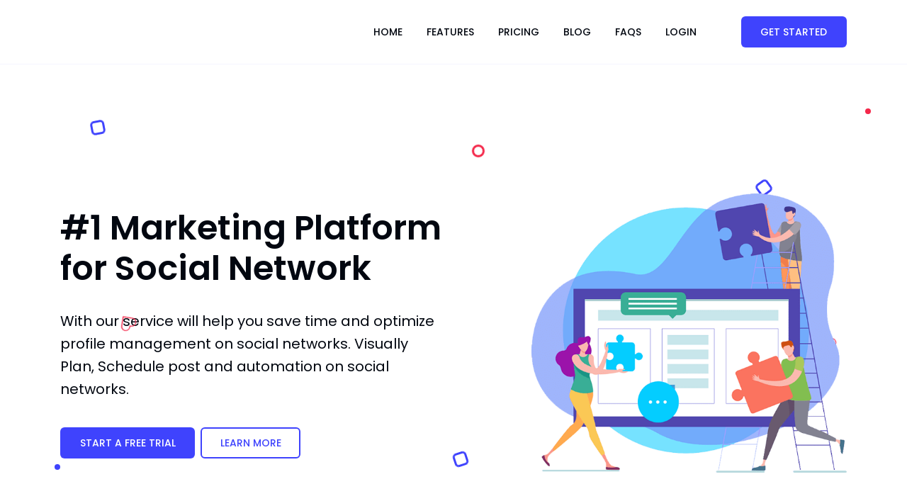

--- FILE ---
content_type: text/html; charset=UTF-8
request_url: https://socialgluu.com/
body_size: 4343
content:
<!DOCTYPE html>
<html lang="en">
  
<head>
    <meta charset="utf-8">
    <meta name="viewport" content="width=device-width, initial-scale=1, shrink-to-fit=no">
    <meta name="description" content="">
    <meta http-equiv="X-UA-Compatible" content="IE=edge">
    <!-- Title-->
    <title>Stackposts - Social Marketing Tool</title>
    <meta name="description" content="#1 Marketing Platform for Social Network">
    <meta name="keywords" content="social network, marketing, brands, businesses, agencies, individuals">
    <!-- Favicon-->
    <link rel="icon" type="image/png" href="http://socialgluu.com/inc/themes/backend/default/assets/img/favicon.png" />
    <!-- Stylesheet-->
    <link rel="stylesheet" href="https://socialgluu.com/inc/themes/frontend/wimax/assets/fonts/flags/flag-icon.css">
    <link rel="stylesheet" href="https://socialgluu.com/inc/themes/frontend/wimax/assets/css/style.css">
    <script type="text/javascript">
        var token = '0883b8085cd2af6b8f2b12751a7c2ec5',
            PATH  = 'https://socialgluu.com/',
            BASE  = 'https://socialgluu.com/';
    </script>
      </head>
  <body>
    <!-- Preloader-->
    <div id="preloader">
      <div class="wimax-load"></div>
    </div><!-- Header Area-->
<header class="header_area">
  <div class="main_header_area">
    <div class="container">
      <div class="classy-nav-container breakpoint-off">
        <nav class="classy-navbar justify-content-between" id="wimaxNav">
          <!-- Logo--><a class="nav-brand" href="https://socialgluu.com/"><img src="http://socialgluu.com/inc/themes/backend/default/assets/img/logo-black.png" alt=""></a>
          <!-- Navbar Toggler-->
          <div class="classy-navbar-toggler"><span class="navbarToggler"><span></span><span></span><span></span></span></div>
          <!-- Menu-->
          <div class="classy-menu">
            <!-- Close Button-->
            <div class="classycloseIcon">
              <div class="cross-wrap"><span class="top"></span><span class="bottom"></span></div>
            </div>
            <!-- Nav-->
            <div class="classynav">
              <ul id="corenav">
                <li><a href="https://socialgluu.com/#home">Home</a></li>
                <li><a href="https://socialgluu.com/#features">Features</a></li>
                                <li class="">
                    <a href="https://socialgluu.com/pricing">Pricing</a>
                </li>
                                                <li class="">
                    <a href="https://socialgluu.com/blog">Blog</a>
                </li>
                                <li><a href="https://socialgluu.com/#faq">FAQs</a></li>
                                <li><a href="https://socialgluu.com/login">Login</a></li>
                                              </ul>
              <!-- Login Button-->
                                              <div class="login-btn-area ml-5 mt-5 mt-lg-0"><a class="btn wimax-btn" href="https://socialgluu.com/signup">Get Started</a></div>
                                          </div>
          </div>
        </nav>
      </div>
    </div>
  </div>
</header>    <section class="hero-barishal welcome_area" id="home">
      <div class="background-shapes">
        <div class="box1"></div>
        <div class="box2"></div>
        <div class="box3"></div>
        <div class="dot1"></div>
        <div class="dot2"></div>
        <div class="dot3"></div>
        <div class="dot4"></div>
        <div class="heart1"><i class="lni-heart"></i></div>
        <div class="heart2"><i class="i lni-heart"></i></div>
        <div class="circle1"></div>
        <div class="circle2"></div>
      </div>
      <div class="container h-100">
        <div class="row h-100 justify-content-between align-items-center">
          <div class="col-12 col-md-6">
            <div class="welcome_text_area">
              <h2 class="wow fadeInUp" data-wow-delay="0.2s">#1 Marketing Platform for Social Network</h2>
              <h5 class="wow fadeInUp" data-wow-delay="0.3s">With our service will help you save time and optimize profile management on social networks. Visually Plan, Schedule post and automation on social networks.</h5><a class="btn wimax-btn mt-30 wow fadeInUp" href="https://socialgluu.com/signup" data-wow-delay="0.4s">Start A Free Trial</a><a class="btn wimax-btn btn-2 mt-30 ml-2 wow fadeInUp" href="#features" data-wow-delay="0.5s">Learn More</a>
            </div>
          </div>
          <div class="col-10 col-sm-8 col-md-5">
            <div class="welcome_area_thumb text-center wow fadeInUp" data-wow-delay="0.2s"><img src="https://socialgluu.com/inc/themes/frontend/wimax/assets/img/bg-img/hero-2.png" alt=""></div>
          </div>
        </div>
      </div>
      <div class="container">
        <div class="welcome-border"></div>
      </div>
    </section>
    <section class="about_area section_padding_130" id="features">
      <div class="container">
        <div class="row justify-content-center">
          <div class="col-12 col-sm-8 col-lg-6">
            <div class="section_heading text-center wow fadeInUp" data-wow-delay="0.2s">
              <h6>Using Benefits</h6>
              <h3>A simple, smart & proven way to boost your work performance</h3>
              <div class="line"></div>
            </div>
          </div>
        </div>
        <div class="row justify-content-center align-items-center">
          <div class="col-12 col-sm-8 col-md-6 col-lg-4">
            <div class="about_product_discription">
              <div class="row">
                <div class="col-12">
                  <div class="single_about_part wow fadeInUp" data-wow-delay="0.2s">
                    <div class="feature_icon"><i class="lni lni-download"></i></div>
                    <h6>No downloads</h6>
                    <p>You can use our service straight from the web on all browsers. You don't need to download or install anything to enjoy our service</p>
                  </div>
                </div>
                <div class="col-12">
                  <div class="single_about_part wow fadeInUp" data-wow-delay="0.3s">
                    <div class="feature_icon"><i class="lni lni-timer"></i></div>
                    <h6>Saving Time</h6>
                    <p>Dedicating just 10-20 minutes a day on your social media strategy can dramatically improve your customer relations and interactions</p>
                  </div>
                </div>
                <div class="col-12">
                  <div class="single_about_part wow fadeInUp" data-wow-delay="0.4s">
                    <div class="feature_icon"><i class="lni-layers"></i></div>
                    <h6>Schedule posts</h6>
                    <p>Select your date, time or whenever you want to publish on each your social accounts just need a few click to complete and enjoy</p>
                  </div>
                </div>
              </div>
            </div>
          </div>
          <div class="col-12 col-md-8 col-lg-4">
            <div class="about_product_thumb text-center my-5 my-lg-0"><img src="https://socialgluu.com/inc/themes/frontend/wimax/assets/img/bg-img/features-img.png" alt=""></div>
          </div>
          <div class="col-12 col-sm-8 col-md-6 col-lg-4">
            <div class="about_product_discription">
              <div class="row">
                <div class="col-12">
                  <div class="single_about_part wow fadeInUp" data-wow-delay="0.2s">
                    <div class="feature_icon"><i class="lni lni-pie-chart"></i></div>
                    <h6>Analytics performance</h6>
                    <p>You can see all your posts how it work and increase does. It will help you control your audiences and target</p>
                  </div>
                </div>
                <div class="col-12">
                  <div class="single_about_part wow fadeInUp" data-wow-delay="0.3s">
                    <div class="feature_icon"><i class="lni lni-network"></i></div>
                    <h6>Influencer Marketing</h6>
                    <p>Focus on your top influencers & supporters so you don't miss their engagements follow them</p>
                  </div>
                </div>
                <div class="col-12">
                  <div class="single_about_part wow fadeInUp" data-wow-delay="0.4s">
                    <div class="feature_icon"><i class="lni lni-shield"></i></div>
                    <h6>Safe and Secure</h6>
                    <p>Your data is safe with us. We're not one of those companies that gives your personal information away</p>
                  </div>
                </div>
              </div>
            </div>
          </div>
        </div>
      </div>
    </section>
    <section class="using_benefits_area section_padding_130" id="benefits">
      <div class="benefit-top-thumbnail"><img src="https://socialgluu.com/inc/themes/frontend/wimax/assets/img/core-img/video-bottom.png" alt=""></div>
      <div class="benefit-bottom-thumbnail"><img src="https://socialgluu.com/inc/themes/frontend/wimax/assets/img/core-img/benefit-bottom.png" alt=""></div>
      <div class="container">
        <div class="row justify-content-center">
          <div class="col-12 col-sm-8 col-lg-6">
            <div class="section_heading white text-center wow fadeInUp" data-wow-delay="0.2s">
              <h6>The Bright Feature</h6>
              <h3>We're more than a scheduling tool. Explore our features, and beat the algorithm</h3>
              <div class="line"></div>
            </div>
          </div>
        </div>
        <div class="row">
          <div class="col-12 col-sm-6 col-lg-4">
            <div class="single_benifits d-flex wow fadeInUp" data-wow-delay="200ms">
              <div class="icon_box"><i class="lni-heart"></i></div>
              <div class="benifits_text">
                <h5>Visually plan and schedule your social media campaigns</h5>
                <p>Coordinate creative campaigns to drive engagement on social              </div>
            </div>
          </div>
          <div class="col-12 col-sm-6 col-lg-4">
            <div class="single_benifits d-flex wow fadeInUp" data-wow-delay="200ms">
              <div class="icon_box"><i class="lni-color-pallet"></i></div>
              <div class="benifits_text">
                <h5>Measure and report on the performance of your content</h5>
                <p>Get in-depth insights to grow your reach, engagement, and sales              </div>
            </div>
          </div>
          <div class="col-12 col-sm-6 col-lg-4">
            <div class="single_benifits d-flex wow fadeInUp" data-wow-delay="200ms">
              <div class="icon_box"><i class="lni-grid-alt"></i></div>
              <div class="benifits_text">
                <h5>Monitor engagement across all your social channels</h5>
                <p>Engage with your audience & build a community that loves your brand.              </div>
            </div>
          </div>
        </div>
      </div>
    </section>
    <section class="about_app_area section_padding_130">
      <div class="container">
        <div class="row justify-content-center align-items-center">
          <div class="col-12 col-md-6 col-lg-5">
            <div class="about_image mb-5 mb-md-0">
              <div class="big_thumb wow fadeInLeft" data-wow-delay="0.2s"><img src="https://socialgluu.com/inc/themes/frontend/wimax/assets/img/bg-img/hero-3.png" alt=""></div>
              <div class="small_thumb wow fadeInLeft" data-wow-delay="0.4s"><img src="https://socialgluu.com/inc/themes/frontend/wimax/assets/img/bg-img/hero-3.png" alt=""></div>
            </div>
          </div>
          <div class="col-12 col-md-6 col-lg-5">
            <div class="about_us_text_area wow fadeInUp" data-wow-delay="0.2s">
              <h3>Streamline your social media processes & delivery for your clients</h3>
              <p>Whether focusing on a campaign for one brand or managing social across hundreds, Our service helps agency teams be more productive by managing all their client activities from a centralized hub. Our service is guaranteed to save your hours each day</p>
            </div>
          </div>
        </div>
      </div>
    </section>
    <div class="container">
      <div class="border-top"></div>
    </div>
    <section class="get-started-area section_padding_130_0">
      <div class="container">       
        <div class="row justify-content-center">
          <div class="col-12 col-sm-8 col-lg-6">
            <div class="section_heading text-center">
              <h3>A complete solution for your social marketing & save your time</h3>
              <p>With an intuitive interface and a lot of extra features to help you create articles that are interesting and easier</p>
              <div class="line"></div>
            </div>
          </div>
        </div>
        <div class="row">
          <div class="col-12">
            <div class="total_subscriber_text text-center">
              <h4 class="mb-0">What are you waiting for? Let us help you succeed</h4><a class="btn wimax-btn mt-5" href="https://socialgluu.com/signup">Try it now</a>
            </div>
          </div>
        </div>
        <div class="row">
          <div class="col-12">
            <div class="cta-thumbnail section_padding_130_0"><img class="w-100" src="https://socialgluu.com/inc/themes/frontend/wimax/assets/img/bg-img/cta.jpg" alt=""></div>
          </div>
        </div>
      </div>
    </section>
    
    <section class="work_process_area section_padding_130_80">
      <div class="container">
        <div class="row justify-content-center">
          <div class="col-12 col-sm-8 col-lg-6">
            <div class="section_heading text-center">
              <h3>Extra Performance</span></h3>
              <p>Some extra core features available</p>
              <div class="line"></div>
            </div>
          </div>
        </div>
        <div class="row justify-content-between">
          <div class="col-12 col-sm-4 col-md-3">
            <div class="single_work_step">
              <div class="step-icon"><i class="lni lni-image"></i></div>
              <h5>Watermark</h5>
              <p>Easily add watermark to your images with intuitive interface</p>
            </div>
          </div>
          <div class="col-12 col-sm-4 col-md-3">
            <div class="single_work_step">
              <div class="step-icon"><i class="lni lni-folder"></i></div>
              <h5>File manager</h5>
              <p>Fully integrated with the best image uploading and editing currently available</p>
            </div>
          </div>
          <div class="col-12 col-sm-4 col-md-3">
            <div class="single_work_step">
              <div class="step-icon"><i class="lni lni-users"></i></div>
              <h5>Group manager</h5>
              <p>Managing all of your accounts in groups saves you time</p>
            </div>
          </div>
        </div>
      </div>
    </section>
    <div class="container">
      <div class="border-top"></div>
    </div>
    <section class="testimonial_area section_padding_130" id="rating">
      <div class="testimonial-top-thumbnail"><img src="https://socialgluu.com/inc/themes/frontend/wimax/assets/img/core-img/testimonial-top.png" alt=""></div>
      <div class="testimonial-bottom-thumbnail"><img src="https://socialgluu.com/inc/themes/frontend/wimax/assets/img/core-img/testimonial-bottom.png" alt=""></div>
      <div class="container">
        <div class="row justify-content-center">
          <div class="col-12 col-sm-8 col-lg-6">
            <div class="section_heading white text-center">
              <h3>Our Happy Clients</h3>
              <p>Our clients praise us for our great results, personable service and expert knowledge. Here are what just a few of them had to say</p>
              <div class="line"></div>
            </div>
          </div>
        </div>
        <div class="row justify-content-center">
          <div class="col-10 col-md-9 col-lg-7">
            <div class="card border-0 p-4 p-sm-5 testimonials owl-carousel">
              <div class="single_testimonial_area text-center">
                <div class="testimonial_author_thumb"><img src="https://socialgluu.com/inc/themes/frontend/wimax/assets/img/advisor-img/testimonial-1.jpg" alt=""></div>
                <div class="testimonial_text">
                  <p>This tool has made sharing our story and building our brand on social media so much easier.</p>
                  <div class="rating"><i class="lni-star-filled"></i><i class="lni-star-filled"></i><i class="lni-star-filled"></i><i class="lni-star-filled"></i><i class="lni-star-filled"></i></div>
                  <div class="testimonial_author_name">
                    <h5>Adam John</h5>
                    <h6>CEO & Founder, Designing World</h6>
                  </div>
                </div>
              </div>
              <div class="single_testimonial_area text-center">
                <div class="testimonial_author_thumb"><img src="https://socialgluu.com/inc/themes/frontend/wimax/assets/img/advisor-img/testimonial-2.jpg" alt=""></div>
                <div class="testimonial_text">
                  <p>Easy scheduling, simple time saving and lots of features rich</p>
                  <div class="rating"><i class="lni-star-filled"></i><i class="lni-star-filled"></i><i class="lni-star-filled"></i><i class="lni-star-filled"></i><i class="lni-star-filled"></i></div>
                  <div class="testimonial_author_name">
                    <h5>Jannatun Lima</h5>
                    <h6>CEO & Founder, Cigna</h6>
                  </div>
                </div>
              </div>
              <div class="single_testimonial_area text-center">
                <div class="testimonial_author_thumb"><img src="https://socialgluu.com/inc/themes/frontend/wimax/assets/img/advisor-img/testimonial-1.jpg" alt=""></div>
                <div class="testimonial_text">
                  <p>Very well organized tool with stunning high quality design. Thank you so much!</p>
                  <div class="rating"><i class="lni-star-filled"></i><i class="lni-star-filled"></i><i class="lni-star-filled"></i><i class="lni-star-filled"></i><i class="lni-star-filled"></i></div>
                  <div class="testimonial_author_name">
                    <h5>Ben Terry</h5>
                    <h6>CEO & Founder, General Motors</h6>
                  </div>
                </div>
              </div>
            </div>
          </div>
        </div>
      </div>
    </section>
        <div class="download_app_area section_padding_130_80" id="download">
      <div class="container">
        <div class="row">
          <div class="col-12">
            <div class="section_heading white text-center">
              <h3>Start your free trial. Are you ready to try service reign? ! No contract. No credit card</h3>
              <div class="line bg-white"></div>
              <a class="btn wimax-btn mt-30 wow fadeInUp" href="https://socialgluu.com/signup">Start A Free Trial</a>
            </div>
          </div>
        </div>
      </div>
    </div>
<!-- Footer Area-->
<footer class="footer_area section_padding_130_0">
  <div class="container">
    <div class="row">
      <!-- Single Widget-->
      <div class="col-12 col-sm-6 col-lg-4">
        <div class="single-footer-widget section_padding_0_130">
          <!-- Footer Logo-->
          <div class="footer-logo mb-3"><a href="https://socialgluu.com/"><img src="http://socialgluu.com/inc/themes/backend/default/assets/img/logo-black.png" alt=""></a></div>
          <p>#1 Marketing Platform for Social Network</p>
          <!-- Copywrite Text-->
          <div class="copywrite-text mb-5">
            <p class="mb-0">&copy; 2020-2021. All rights reserved.</p>
          </div>
          
        </div>
      </div>
      <!-- Single Widget-->
      <div class="col-12 col-sm-6 col-lg">
        <div class="single-footer-widget section_padding_0_130">
          <!-- Widget Title-->
          <h5 class="widget-title">Useful Links</h5>
          <!-- Footer Menu-->
          <div class="footer_menu">
            <ul>
              <li><a href="https://socialgluu.com/#home">Home</a></li>
              <li><a href="https://socialgluu.com/#features">Features</a></li>
              <li><a href="https://socialgluu.com/login">Login</a></li>
              <li><a href="https://socialgluu.com/signup">Signup</a></li>
            </ul>
          </div>
        </div>
      </div>
      <!-- Single Widget-->
      <div class="col-12 col-sm-6 col-lg">
        <div class="single-footer-widget section_padding_0_130">
          <!-- Widget Title-->
          <h5 class="widget-title">Support</h5>
          <!-- Footer Menu-->
          <div class="footer_menu">
            <ul>
              <li><a href="https://socialgluu.com/#faq">FAQs</a></li>
              <li><a href="https://socialgluu.com/privacy_policy">Privacy Policy</a></li>
              <li><a href="https://socialgluu.com/terms_and_policies">Terms of Services</a></li>
            </ul>
          </div>
        </div>
      </div>
      <!-- Single Widget-->
      <div class="col-12 col-sm-6 col-lg">
        <div class="single-footer-widget section_padding_0_130">
          <!-- Widget Title-->
          <h5 class="widget-title">Our Social Networks</h5>
          <!-- Footer Menu-->
          <div>
            <p>Another way you can also search for us on social networks</p>
          </div>
          <!-- Footer Social Area-->
          <div class="footer_social_area">
                              <a href="https://www.facebook.com/SocialGluu" target="_blank">
                    <i class="fa fa-facebook"></i>
                </a>
                                            <a href="https://www.instagram.com/SocialGluu" target="_blank">
                    <i class="fa fa-instagram"></i>
                </a>
                                            <a href="https://www.twitter.com/SocialGluu" target="_blank">
                    <i class="fa fa-twitter"></i>
                </a>
                                                    </div>
        </div>
      </div>
    </div>
  </div>
</footer>
            <script src="https://www.google.com/recaptcha/api.js" async defer></script>
    
    <!-- jQuery(necessary for all JavaScript plugins)-->
    <script src="https://socialgluu.com/inc/themes/frontend/wimax/assets/js/jquery.min.js"></script>
    <script src="https://socialgluu.com/inc/themes/frontend/wimax/assets/js/bootstrap.bundle.min.js"></script>
    <script src="https://socialgluu.com/inc/themes/frontend/wimax/assets/js/waypoints.min.js"></script>
    <script src="https://socialgluu.com/inc/themes/frontend/wimax/assets/js/jquery.easing.min.js"></script>
    <script src="https://socialgluu.com/inc/themes/frontend/wimax/assets/js/default/classy-nav.min.js"></script>
    <script src="https://socialgluu.com/inc/themes/frontend/wimax/assets/js/default/sticky.js"></script>
    <script src="https://socialgluu.com/inc/themes/frontend/wimax/assets/js/default/one-page-nav.js"></script>
    <script src="https://socialgluu.com/inc/themes/frontend/wimax/assets/js/jquery.magnific-popup.min.js"></script>
    <script src="https://socialgluu.com/inc/themes/frontend/wimax/assets/js/default/scrollup.min.js"></script>
    <script src="https://socialgluu.com/inc/themes/frontend/wimax/assets/js/owl.carousel.min.js"></script>
    <script src="https://socialgluu.com/inc/themes/frontend/wimax/assets/js/jarallax.min.js"></script>
    <script src="https://socialgluu.com/inc/themes/frontend/wimax/assets/js/jarallax-video.min.js"></script>
    <script src="https://socialgluu.com/inc/themes/frontend/wimax/assets/js/jquery.counterup.min.js"></script>
    <script src="https://socialgluu.com/inc/themes/frontend/wimax/assets/js/jquery.countdown.min.js"></script>
    <script src="https://socialgluu.com/inc/themes/frontend/wimax/assets/js/wow.min.js"></script>
    <script src="https://socialgluu.com/inc/themes/frontend/wimax/assets/js/default/mail.js"></script>
    <script src="https://socialgluu.com/inc/themes/frontend/wimax/assets/js/wimax.js"></script>
    <!-- All plugins activation code-->
    <script src="https://socialgluu.com/inc/themes/frontend/wimax/assets/js/default/active.js"></script>
  </body>
</html>

--- FILE ---
content_type: text/css
request_url: https://socialgluu.com/inc/themes/frontend/wimax/assets/css/style.css
body_size: 13624
content:
/* --------------------------------------------------
:: Template Name: wimax - App Landing Page Template
:: Template URI: https://wrapbootstrap.com/theme/wimax-app-landing-page-WB0F61H5J
:: Template Author Name: MD NAZRUL ISLAM
:: Template Author URI: https://wrapbootstrap.com/user/DesigningWorld
:: Version: 4.4.0
:: Updated: Jun 27, 2020
-------------------------------------------------- */
/* ------------------
:: 1.0 Import All CSS
------------------ */
@import url("https://fonts.googleapis.com/css?family=Poppins:100,100i,200,200i,300,300i,400,400i,500,500i,600,600i,700,700i,800,800i,900,900i&amp;display=swap");
@import url(bootstrap.min.css);
@import url(default/classy-nav.min.css);
@import url(animate.css);
@import url(owl.carousel.min.css);
@import url(magnific-popup.css);
@import url(font-awesome.min.css);
@import url(default/lineicons.min.css);
/* Reboot CSS */
* {
  margin: 0;
  padding: 0; }

body {
  font-family: "Poppins", sans-serif;
  color: #747794;
  font-size: 1rem; }

h1,
h2,
h3,
h4,
h5,
h6 {
  color: #020710;
  font-weight: 600; }

p {
  color: #747794;
  line-height: 1.8;
  font-size: 1rem; }

a, a:hover, a:focus, a:active {
  -webkit-transition-duration: 500ms;
  transition-duration: 500ms;
  text-decoration: none;
  outline: none;
  font-size: 14px;
  color: #020710;
  font-weight: 500; }

ol,
ul {
  margin: 0;
  padding: 0; }
  ol li,
  ul li {
    list-style: none; }

img {
  height: auto;
  max-width: 100%; }

.btn {
  font-weight: 500; }
  .btn:hover, .btn:focus {
    -webkit-box-shadow: 0 6px 48px 8px rgba(21, 131, 233, 0.125);
            box-shadow: 0 6px 48px 8px rgba(21, 131, 233, 0.125); }

.m-0 {
  margin: 0; }

.mt-0 {
  margin-top: 0; }

.mt-15 {
  margin-top: 15px; }

.mt-30 {
  margin-top: 30px; }

.mt-50 {
  margin-top: 50px; }

.mb-0 {
  margin-bottom: 0; }

.mb-15 {
  margin-bottom: 15px; }

.mb-30 {
  margin-bottom: 30px; }

.mb-50 {
  margin-bottom: 50px; }

.mb-100 {
  margin-bottom: 100px; }

.ml-0 {
  margin-left: 0; }

.ml-15 {
  margin-left: 15px; }

.ml-30 {
  margin-left: 30px; }

.ml-50 {
  margin-left: 50px; }

.mr-0 {
  margin-right: 0; }

.mr-15 {
  margin-right: 15px; }

.mr-30 {
  margin-right: 30px; }

.mr-50 {
  margin-right: 50px; }

.section_padding_130 {
  padding-top: 130px;
  padding-bottom: 130px; }

.section_padding_100 {
  padding-top: 100px;
  padding-bottom: 100px; }

.section_padding_130_0 {
  padding-top: 130px;
  padding-bottom: 0; }

.section_padding_0_130 {
  padding-top: 0;
  padding-bottom: 130px; }

.section_padding_130_80 {
  padding-top: 130px;
  padding-bottom: 80px; }

.section_heading {
  position: relative;
  z-index: 1;
  margin-bottom: 70px; }
  .section_heading h6 {
    text-transform: uppercase;
    margin-bottom: 1rem;
    letter-spacing: 1px;
    color: #ffffff;
    border-radius: 6px;
    padding: .5rem 1.5rem;
    background-color: #3f43fd;
    font-weight: 400;
    display: inline-block; }
  .section_heading h3 {
    margin-bottom: 15px;
    font-size: 2.1rem;
    line-height: 1.5; }
    @media only screen and (min-width: 992px) and (max-width: 1199px) {
      .section_heading h3 {
        font-size: 2rem; } }
    @media only screen and (min-width: 768px) and (max-width: 991px) {
      .section_heading h3 {
        font-size: 1.75rem; } }
    @media only screen and (max-width: 575px) {
      .section_heading h3 {
        font-size: 1.5rem; } }
    @media only screen and (min-width: 576px) and (max-width: 767px) {
      .section_heading h3 {
        font-size: 1.75rem; } }
  .section_heading p {
    margin-bottom: 0; }
  .section_heading .line {
    width: 120px;
    height: 5px;
    margin: 30px auto 0;
    border-radius: 6px;
    background: #2d2ed4;
    background: -webkit-gradient(linear, left top, right top, from(#e24997), to(#2d2ed4));
    background: linear-gradient(to right, #e24997, #2d2ed4); }
  .section_heading.white h3,
  .section_heading.white h6 {
    color: #ffffff; }
  .section_heading.white .line {
    background-color: #ffffff; }
  .section_heading.white p {
    color: rgba(255, 255, 255, 0.6); }

@media only screen and (min-width: 480px) and (max-width: 575px) {
  .container {
    max-width: 450px; } }

@media only screen and (min-width: 576px) and (max-width: 767px) {
  .container {
    max-width: 540px; } }

.shortcode_area:nth-child(2n + 1) {
  background-color: #f5f5ff; }

.wimax-btn {
  position: relative;
  z-index: 1;
  border: 2px solid transparent;
  display: inline-block;
  font-size: 14px;
  padding: 0.8rem 1.6rem;
  border-radius: 6px;
  line-height: 1;
  text-transform: uppercase; }
  .wimax-btn:hover, .wimax-btn:focus {
    background-color: #ffffff;
    font-size: 14px; }
  .wimax-btn.btn-2 {
    background-color: #ffffff;
    color: #3f43fd;
    border: 2px solid #3f43fd; }
    .wimax-btn.btn-2:hover, .wimax-btn.btn-2:focus {
      background-color: #3f43fd;
      border: 2px solid #3f43fd;
      color: #ffffff; }
  .wimax-btn.btn-3 {
    background-color: transparent;
    color: #ffffff;
    border: 2px solid #747794; }
    .wimax-btn.btn-3:hover, .wimax-btn.btn-3:focus {
      border: 2px solid #020710; }
  .wimax-btn.btn-4 {
    background-color: #2ecc71;
    color: #ffffff;
    -webkit-box-shadow: 0 2px 15px 3px rgba(7, 10, 87, 0.1);
            box-shadow: 0 2px 15px 3px rgba(7, 10, 87, 0.1); }
    .wimax-btn.btn-4:hover, .wimax-btn.btn-4:focus {
      background-color: #ffffff;
      color: #3f43fd; }

.bg-gray {
  background-color: #f5f5ff; }

.bg-overlay {
  position: relative;
  z-index: 1; }
  .bg-overlay::after {
    position: absolute;
    width: 100%;
    height: 100%;
    top: 0;
    left: 0;
    content: '';
    background-color: #3f43fd;
    opacity: 0.97;
    z-index: -1; }

.bg-black-overlay {
  position: relative;
  z-index: 1; }
  .bg-black-overlay::after {
    position: absolute;
    width: 100%;
    height: 100%;
    top: 0;
    left: 0;
    content: '';
    background-color: #0d1399;
    opacity: 0.8;
    z-index: -1; }

.bg-img {
  background-position: center center;
  background-size: cover; }

.mfp-image-holder .mfp-close,
.mfp-iframe-holder .mfp-close {
  color: #ffffff;
  text-align: center;
  padding-right: 0;
  width: 30px;
  height: 30px;
  border: 2px solid #ffffff;
  line-height: 26px;
  right: 0;
  border-radius: 50%; }

.mfp-bg {
  z-index: 99999;
  background: #020710;
  opacity: 0.9; }

.mfp-wrap {
  z-index: 999999; }

.jarallax {
  position: relative;
  z-index: 0; }
  .jarallax .jarallax-img {
    position: absolute;
    -o-object-fit: cover;
       object-fit: cover;
    font-family: 'object-fit: cover;';
    top: 0;
    left: 0;
    width: 100%;
    height: 100%;
    z-index: -1; }

.h-100vh {
  height: 100vh !important; }

.welcome_area.h-100vh {
  padding-top: 0; }

/* Extend CSS */
.wimax-btn, #scrollUp, .welcome_slider .owl-dot.active::after, .newsletter-form-area .button, .footer_social_area a:hover, .footer_social_area a:focus, .tooltip-inner {
  background-color: #3f43fd; }

.message_now_area .form-control:focus, .message_now_area textarea.form-control:focus {
  border-color: #3f43fd; }

.section_heading h3 span, .wimax-btn:hover, .wimax-btn:focus, .classy-nav-container a:hover,
.classy-nav-container a:focus, .welcome_slider .owl-dot.active, .download_app_text a {
  color: #3f43fd; }

p {
  color: #747794; }

.arrow::before {
  border-top-color: #3f43fd !important; }

.wimax-btn {
  color: #ffffff; }

.wimax-btn:hover, .wimax-btn:focus, .download_app_text a {
  background-color: #ffffff; }

/* Preloader CSS */
#preloader {
  overflow: hidden;
  height: 100%;
  left: 0;
  position: fixed;
  top: 0;
  width: 100%;
  z-index: 999999999999;
  background-color: #3f43fd; }

.wimax-load {
  -webkit-animation: wimax-load 1500ms linear infinite;
  animation: wimax-load 1500ms linear infinite;
  background-color: transparent;
  border-color: #ffffff;
  border-top-color: transparent;
  border-left-color: transparent;
  border-right-color: transparent;
  border-radius: 50%;
  border-style: solid;
  border-width: 2px;
  height: 50px;
  left: calc(50% - 25px);
  position: relative;
  top: calc(50% - 25px);
  width: 50px;
  z-index: 9; }

@-webkit-keyframes wimax-load {
  0% {
    -webkit-transform: rotate(0deg);
    transform: rotate(0deg); }
  100% {
    -webkit-transform: rotate(360deg);
    transform: rotate(360deg); } }

@keyframes wimax-load {
  0% {
    -webkit-transform: rotate(0deg);
    transform: rotate(0deg); }
  100% {
    -webkit-transform: rotate(360deg);
    transform: rotate(360deg); } }

#scrollUp {
  -webkit-transition-duration: 500ms;
  transition-duration: 500ms;
  border-radius: 50%;
  bottom: 40px;
  -webkit-box-shadow: 0 6px 50px 8px rgba(21, 131, 233, 0.15);
          box-shadow: 0 6px 50px 8px rgba(21, 131, 233, 0.15);
  color: #ffffff;
  font-size: 16px;
  line-height: 40px;
  height: 40px;
  right: 40px;
  text-align: center;
  width: 40px; }
  #scrollUp i {
    line-height: 40px; }
  #scrollUp:hover, #scrollUp:focus {
    background-color: #020710; }

/* Header CSS */
.header_area {
  position: absolute;
  width: 100%;
  top: 0;
  left: 0;
  right: 0;
  z-index: 9999;
  background-color: transparent; }

.main_header_area {
  width: 100%;
  -webkit-transition-duration: 500ms;
  transition-duration: 500ms;
  border-bottom: 1px solid #f5f5ff;
  background-color: #fff; }

.classy-nav-container {
  position: relative;
  background-color: transparent;
  width: 100%; }
  .classy-nav-container .classy-navbar .nav-brand{
    height: 40px;
  }
  .classy-nav-container .classy-navbar .nav-brand img{
    max-height: 100%;
  }
  .classy-nav-container .classy-navbar {
    -webkit-transition-duration: 500ms;
    transition-duration: 500ms;
    height: 90px; }
    @media only screen and (min-width: 768px) and (max-width: 991px) {
      .classy-nav-container .classy-navbar {
        height: 80px; } }
    @media only screen and (min-width: 576px) and (max-width: 767px) {
      .classy-nav-container .classy-navbar {
        height: 60px; } }
    @media only screen and (max-width: 575px) {
      .classy-nav-container .classy-navbar {
        height: 60px; } }
    .classy-nav-container .classy-navbar .classynav ul li a {
      padding: 32px 15px;
      height: auto;
      line-height: 1;
      font-weight: 500;
      text-transform: uppercase; }
      @media only screen and (min-width: 768px) and (max-width: 991px) {
        .classy-nav-container .classy-navbar .classynav ul li a {
          padding: 15px; } }
      @media only screen and (min-width: 576px) and (max-width: 767px) {
        .classy-nav-container .classy-navbar .classynav ul li a {
          padding: 15px; } }
      @media only screen and (max-width: 575px) {
        .classy-nav-container .classy-navbar .classynav ul li a {
          padding: 15px; } }
    .classy-nav-container .classy-navbar .classynav ul li .megamenu {
      -webkit-box-shadow: 0 8px 50px 8px rgba(47, 91, 234, 0.175);
              box-shadow: 0 8px 50px 8px rgba(47, 91, 234, 0.175); }
      @media only screen and (min-width: 768px) and (max-width: 991px) {
        .classy-nav-container .classy-navbar .classynav ul li .megamenu {
          -webkit-box-shadow: none;
                  box-shadow: none;
          background-color: #ffffff; } }
      @media only screen and (min-width: 576px) and (max-width: 767px) {
        .classy-nav-container .classy-navbar .classynav ul li .megamenu {
          -webkit-box-shadow: none;
                  box-shadow: none;
          background-color: #ffffff; } }
      @media only screen and (max-width: 575px) {
        .classy-nav-container .classy-navbar .classynav ul li .megamenu {
          -webkit-box-shadow: none;
                  box-shadow: none;
          background-color: #ffffff; } }
      .classy-nav-container .classy-navbar .classynav ul li .megamenu a {
        padding: 15px;
        text-transform: capitalize;
        color: #747794; }
        .classy-nav-container .classy-navbar .classynav ul li .megamenu a:hover, .classy-nav-container .classy-navbar .classynav ul li .megamenu a:focus {
          color: #3f43fd; }
    .classy-nav-container .classy-navbar .classynav ul li .dropdown {
      width: 260px;
      -webkit-box-shadow: 0 8px 50px 8px rgba(47, 91, 234, 0.175);
              box-shadow: 0 8px 50px 8px rgba(47, 91, 234, 0.175);
      padding-top: 18px;
      padding-bottom: 18px; }
      @media only screen and (min-width: 768px) and (max-width: 991px) {
        .classy-nav-container .classy-navbar .classynav ul li .dropdown {
          width: 100%;
          -webkit-box-shadow: none;
                  box-shadow: none;
          background-color: #ffffff; } }
      @media only screen and (min-width: 576px) and (max-width: 767px) {
        .classy-nav-container .classy-navbar .classynav ul li .dropdown {
          width: 100%;
          -webkit-box-shadow: none;
                  box-shadow: none;
          background-color: #ffffff; } }
      @media only screen and (max-width: 575px) {
        .classy-nav-container .classy-navbar .classynav ul li .dropdown {
          width: 100%;
          -webkit-box-shadow: none;
                  box-shadow: none;
          background-color: #ffffff; } }
      .classy-nav-container .classy-navbar .classynav ul li .dropdown a {
        padding: 12px 30px;
        text-transform: capitalize;
        border-bottom: 0;
        color: #747794; }
        .classy-nav-container .classy-navbar .classynav ul li .dropdown a:hover, .classy-nav-container .classy-navbar .classynav ul li .dropdown a:focus {
          color: #3f43fd; }
    .classy-nav-container .classy-navbar .classynav ul li.current_page_item > a {
      color: #3f43fd; }
    .classy-nav-container .classy-navbar .classynav ul li:hover > a {
      color: #3f43fd; }

.classynav ul li .megamenu .single-mega .title {
  margin-bottom: 0.8rem; }

.classynav ul li.has-down > a::after,
.classynav ul li.megamenu-item > a::after {
  color: #020710; }

.login-btn-area .btn {
  color: #ffffff; }

.classynav ul li.megamenu-item > a:hover::after {
  -webkit-transform: rotate(180deg);
  transform: rotate(180deg); }

.breakpoint-off .classynav ul li .dropdown {
  border-radius: 6px;
  width: 200px; }

.breakpoint-on .classynav ul li ul li a {
  padding: 0 25px; }

.breakpoint-on .classynav ul li.has-down.active > .dd-trigger,
.breakpoint-on .classynav ul li.megamenu-item.active > .dd-trigger {
  background-color: #3f43fd; }

.breakpoint-on .classynav ul li .megamenu .single-mega.cn-col-3,
.breakpoint-on .classynav ul li .megamenu .single-mega.cn-col-4,
.breakpoint-on .classynav ul li .megamenu .single-mega.cn-col-5 {
  background-color: #ffffff; }

.classy-navbar-toggler {
  line-height: 1; }

.classy-navbar-toggler .navbarToggler span {
  background-color: #0d1399; }

.breakpoint-on .classy-navbar .classy-menu {
  background-color: #f5f5ff; }

.breakpoint-on .classynav > ul > li > a {
  background-color: transparent; }

.is-sticky .main_header_area {
  -webkit-box-shadow: 0 8px 48px 8px rgba(47, 91, 234, 0.175);
          box-shadow: 0 8px 48px 8px rgba(47, 91, 234, 0.175);
  z-index: 9999999 !important;
  background-color: #ffffff;
  width: 100% !important;
  border-bottom: 1px solid transparent; }
  .is-sticky .main_header_area .classy-navbar {
    height: 80px; }
    @media only screen and (min-width: 768px) and (max-width: 991px) {
      .is-sticky .main_header_area .classy-navbar {
        height: 70px; } }
    @media only screen and (min-width: 576px) and (max-width: 767px) {
      .is-sticky .main_header_area .classy-navbar {
        height: 60px; } }
    @media only screen and (max-width: 575px) {
      .is-sticky .main_header_area .classy-navbar {
        height: 60px; } }

/* Hero CSS */
.welcome_area {
  width: 100%;
  position: relative;
  z-index: 1;
  height: 850px; }
  @media only screen and (min-width: 992px) and (max-width: 1199px) {
    .welcome_area {
      height: 750px; } }
  @media only screen and (min-width: 768px) and (max-width: 991px) {
    .welcome_area {
      height: 650px; } }
  @media only screen and (max-width: 575px) {
    .welcome_area {
      height: 850px; } }
  .welcome_area .welcome-border {
    width: 100%;
    border-top: 2px dashed #ebebeb;
    position: relative;
    z-index: 1; }

.background-shapes .box1 {
  position: absolute;
  top: 20%;
  left: 10%;
  width: 20px;
  height: 20px;
  border: 3px solid #3f43fd;
  border-radius: .35rem;
  background-color: transparent;
  z-index: 1;
  -webkit-animation: box-shape linear 5s infinite;
  animation: box-shape linear 5s infinite; }

.background-shapes .box2 {
  position: absolute;
  top: 75%;
  left: 50%;
  width: 20px;
  height: 20px;
  border: 3px solid #3f43fd;
  border-radius: .35rem;
  background-color: transparent;
  z-index: 1;
  -webkit-animation: box-shape linear 8s infinite;
  animation: box-shape linear 8s infinite; }

.background-shapes .box3 {
  position: absolute;
  top: 30%;
  right: 15%;
  width: 20px;
  height: 20px;
  border: 3px solid #3f43fd;
  border-radius: .35rem;
  background-color: transparent;
  z-index: 1;
  -webkit-animation: box-shape linear 9s infinite;
  animation: box-shape linear 9s infinite; }

.background-shapes .dot1 {
  position: absolute;
  width: 8px;
  height: 8px;
  background-color: #3f43fd;
  top: 77%;
  left: 6%;
  z-index: 1;
  border-radius: 50%; }

.background-shapes .dot2 {
  position: absolute;
  width: 8px;
  height: 8px;
  background-color: #f4284a;
  top: 18%;
  right: 4%;
  z-index: 1;
  border-radius: 50%; }

.background-shapes .dot3 {
  position: absolute;
  width: 8px;
  height: 8px;
  background-color: #f4284a;
  top: 90%;
  left: 43%;
  z-index: 1;
  border-radius: 50%; }

.background-shapes .dot4 {
  position: absolute;
  width: 8px;
  height: 8px;
  background-color: #3f43fd;
  top: 91%;
  right: 5%;
  z-index: 1;
  border-radius: 50%; }

.background-shapes .heart1 {
  font-size: 1.5rem;
  position: absolute;
  top: 51%;
  left: 13%;
  z-index: 1;
  color: #f4284a;
  -webkit-animation: box-shape linear 9s infinite;
  animation: box-shape linear 9s infinite; }

.background-shapes .heart2 {
  font-size: 1.5rem;
  position: absolute;
  top: 55%;
  right: 8%;
  z-index: 1;
  color: #f4284a;
  -webkit-animation: box-shape linear 12s infinite;
  animation: box-shape linear 12s infinite; }

.background-shapes .circle1 {
  position: absolute;
  width: 18px;
  height: 18px;
  border-radius: 50%;
  border: 3px solid #f4284a;
  bottom: 10%;
  left: 21%;
  z-index: 1;
  -webkit-animation: box-shape linear 4s infinite;
  animation: box-shape linear 4s infinite; }

.background-shapes .circle2 {
  position: absolute;
  width: 18px;
  height: 18px;
  border-radius: 50%;
  border: 3px solid #f4284a;
  top: 24%;
  left: 52%;
  z-index: 1;
  -webkit-animation: box-shape linear 4s infinite;
  animation: box-shape linear 4s infinite; }

.home_barisal {
  position: absolute;
  width: 100%;
  height: 100%;
  top: 0;
  left: 0;
  z-index: -1;
  background-size: cover !important;
  background-position: center bottom !important;
  background-repeat: no-repeat !important; }
  .home_barisal img {
    width: 100%; }

@media only screen and (max-width: 575px) {
  .subscribe .welcome_area {
    height: 700px; } }

@media only screen and (min-width: 576px) and (max-width: 767px) {
  .welcome_text_area {
    padding-top: 60px;
    margin-bottom: 0; } }

@media only screen and (max-width: 575px) {
  .welcome_text_area {
    padding-top: 60px;
    margin-bottom: 0; } }

.welcome_text_area h2 {
  font-size: 3rem;
  margin-bottom: 30px; }
  @media only screen and (min-width: 992px) and (max-width: 1199px) {
    .welcome_text_area h2 {
      font-size: 2.5rem; } }
  @media only screen and (min-width: 768px) and (max-width: 991px) {
    .welcome_text_area h2 {
      font-size: 2.2rem; } }
  @media only screen and (min-width: 576px) and (max-width: 767px) {
    .welcome_text_area h2 {
      font-size: 2rem; } }
  @media only screen and (max-width: 575px) {
    .welcome_text_area h2 {
      font-size: 1.7rem; } }
  @media only screen and (min-width: 480px) and (max-width: 575px) {
    .welcome_text_area h2 {
      font-size: 2rem; } }

.welcome_text_area h5 {
  font-weight: 400;
  line-height: 1.6; }
  @media only screen and (min-width: 768px) and (max-width: 991px) {
    .welcome_text_area h5 {
      font-size: 1rem; } }
  @media only screen and (min-width: 576px) and (max-width: 767px) {
    .welcome_text_area h5 {
      font-size: 1rem; } }
  @media only screen and (max-width: 575px) {
    .welcome_text_area h5 {
      font-size: 1rem; } }

.welcome_area_thumb {
  position: relative;
  z-index: 1;
  text-align: center; }

.welcome_slider {
  overflow: hidden; }
  .welcome_slider .owl-dots {
    display: -webkit-box;
    display: -ms-flexbox;
    display: flex;
    -webkit-box-align: flex-end;
    -ms-flex-align: flex-end;
    -ms-grid-row-align: flex-end;
    -webkit-box-align: end;
        -ms-flex-align: end;
            align-items: flex-end;
    position: absolute;
    bottom: 80px;
    left: 80px;
    z-index: 100;
    width: 100%; }
  .welcome_slider .owl-dot {
    margin-right: 15px;
    color: #ffffff;
    font-size: 20px; }
    .welcome_slider .owl-dot.active {
      position: relative;
      z-index: 1;
      padding-right: 30px; }
      .welcome_slider .owl-dot.active::after {
        content: "";
        position: absolute;
        right: 0;
        width: 25px;
        height: 3px;
        bottom: 7px; }

.subscribe-form {
  position: relative;
  z-index: 1;
  width: 100%;
  margin-top: 50px; }
  .subscribe-form .form-control {
    -webkit-box-shadow: 0 6px 50px 8px rgba(21, 131, 233, 0.15);
            box-shadow: 0 6px 50px 8px rgba(21, 131, 233, 0.15);
    width: 100%;
    height: 70px;
    border-radius: 80px;
    border: none;
    background-color: #ffffff;
    font-size: 13px;
    padding-left: 40px; }
    @media only screen and (max-width: 575px) {
      .subscribe-form .form-control {
        padding: 0 20px; } }
    .subscribe-form .form-control:focus {
      -webkit-box-shadow: 0 6px 50px 8px rgba(21, 131, 233, 0.15);
              box-shadow: 0 6px 50px 8px rgba(21, 131, 233, 0.15); }
  .subscribe-form button {
    -webkit-transition-duration: 500ms;
    transition-duration: 500ms;
    position: absolute;
    width: 160px;
    height: 60px;
    top: 5px;
    right: 5px;
    background-color: #f4284a;
    border: none;
    border-radius: 70px;
    border-left: 1px solid #ebebeb;
    font-size: 16px;
    color: #ffffff;
    outline: none; }
    @media only screen and (max-width: 575px) {
      .subscribe-form button {
        width: 110px; } }
    .subscribe-form button:hover, .subscribe-form button:focus {
      background-color: #3f43fd;
      color: #ffffff; }

.welcome_video_area {
  position: relative;
  z-index: 1; }
  .welcome_video_area .video_btn {
    position: relative;
    z-index: 1;
    -webkit-box-shadow: 0 6px 50px 8px rgba(21, 131, 233, 0.15);
            box-shadow: 0 6px 50px 8px rgba(21, 131, 233, 0.15);
    width: 100px;
    height: 100px;
    display: inline-block;
    background-color: #ffffff;
    border-radius: 50%;
    font-size: 2rem; }
    .welcome_video_area .video_btn i {
      padding-left: 5px;
      line-height: 100px; }
    .welcome_video_area .video_btn .video-sonar {
      position: absolute;
      width: 100%;
      height: 100%;
      border-radius: 50%;
      top: 0;
      left: 0;
      z-index: -10;
      background-color: #ffffff;
      -webkit-animation: video-sonar 2s linear infinite;
      animation: video-sonar 2s linear infinite; }
      .welcome_video_area .video_btn .video-sonar::after {
        position: absolute;
        width: 130px;
        height: 130px;
        border-radius: 50%;
        background-color: #ffffff;
        content: '';
        top: -15px;
        left: -15px;
        z-index: -50; }
      .welcome_video_area .video_btn .video-sonar::before {
        position: absolute;
        width: 160px;
        height: 160px;
        border-radius: 50%;
        background-color: rgba(255, 255, 255, 0.7);
        content: '';
        top: -30px;
        left: -30px;
        z-index: -100; }

.hero-slides {
  position: relative;
  z-index: 1; }
  .hero-slides .single-hero-slide {
    position: relative;
    z-index: 1;
    width: 100%;
    height: 850px; }
    @media only screen and (min-width: 992px) and (max-width: 1199px) {
      .hero-slides .single-hero-slide {
        height: 750px; } }
    @media only screen and (min-width: 768px) and (max-width: 991px) {
      .hero-slides .single-hero-slide {
        height: 650px; } }
    .hero-slides .single-hero-slide h5 {
      color: rgba(255, 255, 255, 0.7); }
  .hero-slides .owl-prev,
  .hero-slides .owl-next {
    position: absolute;
    -webkit-transition-duration: 500ms;
    transition-duration: 500ms;
    text-align: center;
    width: 40px;
    height: 40px;
    top: 50%;
    border: 2px solid rgba(255, 255, 255, 0.7);
    left: 50px;
    z-index: 10;
    line-height: 38px;
    color: #ffffff;
    font-size: 16px;
    margin-top: -20px;
    border-radius: 50%; }
    @media only screen and (max-width: 575px) {
      .hero-slides .owl-prev,
      .hero-slides .owl-next {
        left: 30px; } }
    .hero-slides .owl-prev:hover, .hero-slides .owl-prev:focus,
    .hero-slides .owl-next:hover,
    .hero-slides .owl-next:focus {
      border-color: #0d1399;
      background-color: #0d1399; }
  .hero-slides .owl-next {
    left: auto;
    right: 50px; }
    @media only screen and (max-width: 575px) {
      .hero-slides .owl-next {
        right: 30px; } }

@-webkit-keyframes box-shape {
  0% {
    -webkit-transform: rotate(0deg);
    transform: rotate(0deg); }
  100% {
    -webkit-transform: rotate(360deg);
    transform: rotate(360deg); } }

@keyframes box-shape {
  0% {
    -webkit-transform: rotate(0deg);
    transform: rotate(0deg); }
  100% {
    -webkit-transform: rotate(360deg);
    transform: rotate(360deg); } }

.hero-barishal.welcome_area .welcome_area_thumb {
  padding-top: 90px; }
  @media only screen and (min-width: 768px) and (max-width: 991px) {
    .hero-barishal.welcome_area .welcome_area_thumb {
      padding-top: 80px; } }
  @media only screen and (min-width: 576px) and (max-width: 767px) {
    .hero-barishal.welcome_area .welcome_area_thumb {
      padding-top: 0; } }
  @media only screen and (max-width: 575px) {
    .hero-barishal.welcome_area .welcome_area_thumb {
      padding-top: 0; } }

.hero-barishal.welcome_area .welcome_text_area {
  padding-top: 90px; }
  @media only screen and (min-width: 768px) and (max-width: 991px) {
    .hero-barishal.welcome_area .welcome_text_area {
      padding-top: 80px; } }
  @media only screen and (min-width: 576px) and (max-width: 767px) {
    .hero-barishal.welcome_area .welcome_text_area {
      padding-top: 60px; } }
  @media only screen and (max-width: 575px) {
    .hero-barishal.welcome_area .welcome_text_area {
      padding-top: 60px; } }
  .hero-barishal.welcome_area .welcome_text_area h2 span {
    color: #3f43fd; }
    .hero-barishal.welcome_area .welcome_text_area h2 span:last-child {
      color: #f4284a; }

.hero-chattogram.welcome_area {
  background: #2d2ed4;
  background: -webkit-gradient(linear, left top, right top, from(#e24997), to(#2d2ed4));
  background: linear-gradient(to right, #e24997, #2d2ed4);
  overflow: hidden; }
  .hero-chattogram.welcome_area .chattogram-bg-shape img {
    position: absolute;
    width: 100%;
    top: -1px;
    right: 0;
    z-index: -1; }
  .hero-chattogram.welcome_area::after {
    position: absolute;
    content: "";
    background-image: url("../../img/core-img/half-circle.png");
    background-repeat: repeat;
    width: 100%;
    height: 17px;
    bottom: -1px;
    z-index: 1;
    left: 0;
    -webkit-transform: rotate(180deg);
    transform: rotate(180deg); }
  .hero-chattogram.welcome_area .welcome_area_thumb {
    padding-top: 73px; }
    @media only screen and (min-width: 768px) and (max-width: 991px) {
      .hero-chattogram.welcome_area .welcome_area_thumb {
        padding-top: 63px; } }
    @media only screen and (min-width: 576px) and (max-width: 767px) {
      .hero-chattogram.welcome_area .welcome_area_thumb {
        padding-top: 0; } }
    @media only screen and (max-width: 575px) {
      .hero-chattogram.welcome_area .welcome_area_thumb {
        padding-top: 0; } }
  .hero-chattogram.welcome_area .welcome_text_area {
    padding-top: 73px; }
    @media only screen and (min-width: 768px) and (max-width: 991px) {
      .hero-chattogram.welcome_area .welcome_text_area {
        padding-top: 63px; } }
    @media only screen and (min-width: 576px) and (max-width: 767px) {
      .hero-chattogram.welcome_area .welcome_text_area {
        padding-top: 60px; } }
    @media only screen and (max-width: 575px) {
      .hero-chattogram.welcome_area .welcome_text_area {
        padding-top: 60px; } }
    .hero-chattogram.welcome_area .welcome_text_area h2 {
      position: relative;
      z-index: 1;
      display: inline-block; }
      .hero-chattogram.welcome_area .welcome_text_area h2::after {
        position: absolute;
        content: "";
        background-color: rgba(255, 255, 255, 0.175);
        bottom: 6px;
        left: 0;
        z-index: -1;
        width: 100%;
        height: 12px; }
      .hero-chattogram.welcome_area .welcome_text_area h2 span {
        color: #f1c40f; }

.circle-zoom {
  position: absolute;
  width: 350px;
  height: 350px;
  background-color: rgba(255, 255, 255, 0.07);
  border-radius: 50%;
  bottom: -350px;
  z-index: -10;
  left: -100px;
  -webkit-animation: circle-zoom linear 8s infinite;
  animation: circle-zoom linear 8s infinite; }

@-webkit-keyframes circle-zoom {
  0% {
    -webkit-transform: scale(1);
    transform: scale(1); }
  100% {
    -webkit-transform: scale(3.5);
    transform: scale(3.5);
    background-color: rgba(255, 255, 255, 0); } }

@keyframes circle-zoom {
  0% {
    -webkit-transform: scale(1);
    transform: scale(1); }
  100% {
    -webkit-transform: scale(3.5);
    transform: scale(3.5);
    background-color: rgba(255, 255, 255, 0); } }

.hero-dhaka.welcome_area {
  height: 970px; }
  @media only screen and (min-width: 992px) and (max-width: 1199px) {
    .hero-dhaka.welcome_area {
      height: 880px; } }
  @media only screen and (min-width: 768px) and (max-width: 991px) {
    .hero-dhaka.welcome_area {
      height: 750px; } }
  @media only screen and (min-width: 576px) and (max-width: 767px) {
    .hero-dhaka.welcome_area {
      height: 650px; } }
  @media only screen and (max-width: 575px) {
    .hero-dhaka.welcome_area {
      height: 600px; } }
  .hero-dhaka.welcome_area::after {
    position: absolute;
    width: 100%;
    height: 100%;
    background-color: #0d1399;
    content: "";
    top: 0;
    left: 0;
    z-index: -2;
    opacity: 0.7; }
  .hero-dhaka.welcome_area .welcome_text_area {
    padding-top: 90px; }
    @media only screen and (min-width: 768px) and (max-width: 991px) {
      .hero-dhaka.welcome_area .welcome_text_area {
        padding-top: 80px; } }
    @media only screen and (min-width: 576px) and (max-width: 767px) {
      .hero-dhaka.welcome_area .welcome_text_area {
        padding-top: 60px; } }
    @media only screen and (max-width: 575px) {
      .hero-dhaka.welcome_area .welcome_text_area {
        padding-top: 60px; } }
    .hero-dhaka.welcome_area .welcome_text_area h2 {
      font-size: 3.5rem;
      color: #ffffff; }
      @media only screen and (min-width: 768px) and (max-width: 991px) {
        .hero-dhaka.welcome_area .welcome_text_area h2 {
          font-size: 3rem; } }
      @media only screen and (min-width: 576px) and (max-width: 767px) {
        .hero-dhaka.welcome_area .welcome_text_area h2 {
          font-size: 2rem; } }
      @media only screen and (max-width: 575px) {
        .hero-dhaka.welcome_area .welcome_text_area h2 {
          font-size: 2rem; } }
      .hero-dhaka.welcome_area .welcome_text_area h2 span {
        color: #f1c40f; }
    .hero-dhaka.welcome_area .welcome_text_area h5 {
      color: rgba(255, 255, 255, 0.7); }

.hero-khulna.welcome_area .welcome_text_area h2 {
  color: #ffffff; }
  .hero-khulna.welcome_area .welcome_text_area h2 span {
    color: #f4284a; }
    .hero-khulna.welcome_area .welcome_text_area h2 span:last-child {
      color: #f1c40f; }

.hero-mymensingh.welcome_area {
  height: 900px;
  overflow: hidden; }
  @media only screen and (min-width: 992px) and (max-width: 1199px) {
    .hero-mymensingh.welcome_area {
      height: 750px; } }
  @media only screen and (min-width: 768px) and (max-width: 991px) {
    .hero-mymensingh.welcome_area {
      height: 650px; } }
  @media only screen and (min-width: 576px) and (max-width: 767px) {
    .hero-mymensingh.welcome_area {
      height: 800px; } }
  @media only screen and (max-width: 575px) {
    .hero-mymensingh.welcome_area {
      height: 700px; } }
  .hero-mymensingh.welcome_area .mymen-background-bottom-shape img {
    position: absolute;
    width: 100%;
    bottom: 0;
    left: 0;
    right: 0;
    z-index: 1; }
  .hero-mymensingh.welcome_area .welcome_text_area h2 span {
    color: #3f43fd; }
  .hero-mymensingh.welcome_area .welcome_area_thumb {
    position: relative;
    z-index: 1; }
    .hero-mymensingh.welcome_area .welcome_area_thumb::after {
      position: absolute;
      width: 180px;
      height: 150px;
      background-image: url("img/core-img/dot2.png");
      content: "";
      right: 0;
      bottom: -55px;
      z-index: -5; }
      @media only screen and (min-width: 576px) and (max-width: 767px) {
        .hero-mymensingh.welcome_area .welcome_area_thumb::after {
          bottom: -10px; } }
      @media only screen and (max-width: 575px) {
        .hero-mymensingh.welcome_area .welcome_area_thumb::after {
          bottom: -10px;
          width: 120px;
          height: 100px; } }

.circle-shape-animation .circle1 {
  width: 30px;
  height: 30px;
  background-color: #3f43fd;
  position: absolute;
  top: 19%;
  left: 16%;
  z-index: -1;
  border-radius: 50%;
  opacity: 0.15;
  -webkit-animation: circle-zoom-in-out linear 12s infinite;
  animation: circle-zoom-in-out linear 12s infinite; }

.circle-shape-animation .circle2 {
  width: 30px;
  height: 30px;
  background-color: #f4284a;
  position: absolute;
  top: 24%;
  left: 77%;
  z-index: -1;
  border-radius: 50%;
  opacity: 0.15;
  -webkit-animation: circle-zoom-in-out linear 9s infinite;
  animation: circle-zoom-in-out linear 9s infinite; }

.circle-shape-animation .circle3 {
  width: 30px;
  height: 30px;
  background-color: #f1c40f;
  position: absolute;
  top: 64%;
  left: 91%;
  z-index: -1;
  border-radius: 50%;
  opacity: 0.15;
  -webkit-animation: circle-zoom-in-out linear 16s infinite;
  animation: circle-zoom-in-out linear 16s infinite; }

.circle-shape-animation .circle4 {
  width: 30px;
  height: 30px;
  background-color: #f1c40f;
  position: absolute;
  top: 74%;
  left: 36%;
  z-index: -1;
  border-radius: 50%;
  opacity: 0.15;
  -webkit-animation: circle-zoom-in-out linear 10s infinite;
  animation: circle-zoom-in-out linear 10s infinite; }

@-webkit-keyframes circle-zoom-in-out {
  0% {
    -webkit-transform: scale(1);
    transform: scale(1); }
  50% {
    -webkit-transform: scale(1.5);
    transform: scale(1.5); } }

@keyframes circle-zoom-in-out {
  0% {
    -webkit-transform: scale(1);
    transform: scale(1); }
  50% {
    -webkit-transform: scale(1.5);
    transform: scale(1.5); } }

.hero-rajshahi .welcome_area_thumb {
  padding-top: 73px; }
  @media only screen and (min-width: 768px) and (max-width: 991px) {
    .hero-rajshahi .welcome_area_thumb {
      padding-top: 63px; } }
  @media only screen and (min-width: 576px) and (max-width: 767px) {
    .hero-rajshahi .welcome_area_thumb {
      padding-top: 0; } }
  @media only screen and (max-width: 575px) {
    .hero-rajshahi .welcome_area_thumb {
      padding-top: 0; } }

.hero-rajshahi .welcome_text_area {
  padding-top: 90px; }
  @media only screen and (min-width: 768px) and (max-width: 991px) {
    .hero-rajshahi .welcome_text_area {
      padding-top: 80px; } }
  @media only screen and (min-width: 576px) and (max-width: 767px) {
    .hero-rajshahi .welcome_text_area {
      padding-top: 60px; } }
  @media only screen and (max-width: 575px) {
    .hero-rajshahi .welcome_text_area {
      padding-top: 60px; } }

.hero-rangpur.welcome_area {
  height: 970px; }
  @media only screen and (min-width: 992px) and (max-width: 1199px) {
    .hero-rangpur.welcome_area {
      height: 750px; } }
  @media only screen and (min-width: 768px) and (max-width: 991px) {
    .hero-rangpur.welcome_area {
      height: 650px; } }
  @media only screen and (min-width: 576px) and (max-width: 767px) {
    .hero-rangpur.welcome_area {
      height: 700px; } }
  @media only screen and (max-width: 575px) {
    .hero-rangpur.welcome_area {
      height: 600px; } }
  .hero-rangpur.welcome_area::after {
    position: absolute;
    width: 100%;
    height: 100%;
    top: 0;
    left: 0;
    z-index: -1;
    content: "";
    background-color: #0d1399;
    opacity: 0.75; }
  .hero-rangpur.welcome_area .welcome_text_area {
    padding-top: 90px; }
    @media only screen and (min-width: 768px) and (max-width: 991px) {
      .hero-rangpur.welcome_area .welcome_text_area {
        padding-top: 80px; } }
    @media only screen and (min-width: 576px) and (max-width: 767px) {
      .hero-rangpur.welcome_area .welcome_text_area {
        padding-top: 60px; } }
    @media only screen and (max-width: 575px) {
      .hero-rangpur.welcome_area .welcome_text_area {
        padding-top: 60px; } }
    .hero-rangpur.welcome_area .welcome_text_area h2 {
      color: #ffffff; }
    .hero-rangpur.welcome_area .welcome_text_area h5 {
      color: rgba(255, 255, 255, 0.7); }

.hero-sylhet.welcome_area {
  height: auto;
  padding-top: 220px; }
  @media only screen and (min-width: 992px) and (max-width: 1199px) {
    .hero-sylhet.welcome_area {
      padding-top: 190px; } }
  @media only screen and (min-width: 768px) and (max-width: 991px) {
    .hero-sylhet.welcome_area {
      padding-top: 180px; } }
  @media only screen and (min-width: 576px) and (max-width: 767px) {
    .hero-sylhet.welcome_area {
      padding-top: 160px; } }
  @media only screen and (max-width: 575px) {
    .hero-sylhet.welcome_area {
      padding-top: 160px; } }
  .hero-sylhet.welcome_area::after {
    position: absolute;
    width: 100%;
    height: 80%;
    content: "";
    top: 0;
    left: 0;
    z-index: -1;
    background: #2d2ed4;
    background: -webkit-gradient(linear, left top, right top, from(#e24997), to(#2d2ed4));
    background: linear-gradient(to right, #e24997, #2d2ed4); }
    @media only screen and (max-width: 575px) {
      .hero-sylhet.welcome_area::after {
        height: 90%; } }
  .hero-sylhet.welcome_area .welcome_text_area {
    padding-top: 0; }
  .hero-sylhet.welcome_area .welcome-thumbnail {
    position: relative;
    z-index: 1;
    border-radius: 2rem; }
    .hero-sylhet.welcome_area .welcome-thumbnail img {
      border-radius: 2rem; }
  .hero-sylhet.welcome_area .background-shapes .box1,
  .hero-sylhet.welcome_area .background-shapes .box2,
  .hero-sylhet.welcome_area .background-shapes .box3 {
    border-color: #ffffff; }
  .hero-sylhet.welcome_area .background-shapes .heart1,
  .hero-sylhet.welcome_area .background-shapes .heart2 {
    color: #ffffff; }
  .hero-sylhet.welcome_area .background-shapes .circle1,
  .hero-sylhet.welcome_area .background-shapes .circle2 {
    border-color: #ffffff; }

.welcome_area_thumb {
  position: relative;
  z-index: 1; }
  .welcome_area_thumb .video_btn {
    position: absolute;
    top: 50%;
    left: 50%;
    -webkit-transform: translate(-50%, -50%);
    transform: translate(-50%, -50%);
    -webkit-box-shadow: 0 6px 50px 8px rgba(21, 131, 233, 0.3);
            box-shadow: 0 6px 50px 8px rgba(21, 131, 233, 0.3);
    width: 100px;
    height: 100px;
    display: inline-block;
    background-color: #ffffff;
    border-radius: 50%;
    font-size: 2rem;
    z-index: 1; }
    .welcome_area_thumb .video_btn i {
      padding-left: 5px;
      font-size: 2.5rem;
      line-height: 100px;
      -webkit-background-clip: text;
      -webkit-text-fill-color: transparent;
      background-color: transparent;
      background-image: -webkit-gradient(linear, left top, right top, from(#e24997), to(#2d2ed4));
      background-image: linear-gradient(90deg, #e24997, #2d2ed4); }
    .welcome_area_thumb .video_btn .video-sonar {
      position: absolute;
      width: 100%;
      height: 100%;
      border-radius: 50%;
      top: 0;
      left: 0;
      z-index: -10;
      background-color: #ffffff;
      -webkit-animation: video-sonar 2s linear infinite;
      animation: video-sonar 2s linear infinite; }
      .welcome_area_thumb .video_btn .video-sonar::after {
        position: absolute;
        width: 130px;
        height: 130px;
        border-radius: 50%;
        background-color: #ffffff;
        content: '';
        top: -15px;
        left: -15px;
        z-index: -50; }
      .welcome_area_thumb .video_btn .video-sonar::before {
        position: absolute;
        width: 160px;
        height: 160px;
        border-radius: 50%;
        background-color: rgba(255, 255, 255, 0.7);
        content: '';
        top: -30px;
        left: -30px;
        z-index: -100; }

/* About CSS */
.single_about_part {
  position: relative;
  z-index: 1;
  margin-bottom: 3rem;
  text-align: center;
  -webkit-transition-duration: 500ms;
  transition-duration: 500ms;
  padding-left: 2rem;
  padding-right: 2rem; }
  @media only screen and (min-width: 992px) and (max-width: 1199px) {
    .single_about_part {
      padding-left: 1rem;
      padding-right: 1rem; } }
  .single_about_part h6 {
    -webkit-transition-duration: 500ms;
    transition-duration: 500ms;
    margin-bottom: 0.8rem;
    font-size: 1.1rem;
    color: #020710; }
  .single_about_part p {
    margin-bottom: 0;
    -webkit-transition-duration: 500ms;
    transition-duration: 500ms; }
  .single_about_part .feature_icon {
    position: relative;
    z-index: 1;
    -webkit-transition-duration: 500ms;
    transition-duration: 500ms;
    font-size: 3rem;
    margin: 0 auto 1rem;
    line-height: 1;
    width: 80px;
    height: 80px;
    background-color: #f5f5ff;
    border-radius: 50%; }
    .single_about_part .feature_icon i {
      line-height: 80px;
      font-size: 3rem;
      -webkit-background-clip: text;
      -webkit-text-fill-color: transparent;
      background-color: transparent;
      background-image: -webkit-gradient(linear, left top, right top, from(#e24997), to(#2d2ed4));
      background-image: linear-gradient(90deg, #e24997, #2d2ed4); }
  .single_about_part:hover h6, .single_about_part:focus h6 {
    color: #3f43fd; }

.about_product_discription .col-12:last-of-type .single_about_part {
  margin-bottom: 0; }

.about_image {
  display: block;
  position: relative;
  z-index: 1; }
  @media only screen and (max-width: 575px) {
    .about_image .big_thumb {
      width: 80%; } }
  .about_image .small_thumb {
    bottom: 0;
    height: auto;
    left: 170px;
    position: absolute;
    width: auto;
    z-index: -5; }
    @media only screen and (min-width: 992px) and (max-width: 1199px) {
      .about_image .small_thumb {
        left: 145px; } }

.about_us_text_area {
  position: relative;
  z-index: 1; }
  .about_us_text_area h3 {
    font-size: 2.1rem;
    line-height: 1.3;
    margin-bottom: 1.25rem; }
    @media only screen and (min-width: 992px) and (max-width: 1199px) {
      .about_us_text_area h3 {
        font-size: 2rem; } }
    @media only screen and (min-width: 768px) and (max-width: 991px) {
      .about_us_text_area h3 {
        font-size: 1.75rem; } }
    @media only screen and (max-width: 575px) {
      .about_us_text_area h3 {
        font-size: 1.5rem; } }
    @media only screen and (min-width: 576px) and (max-width: 767px) {
      .about_us_text_area h3 {
        font-size: 1.75rem; } }

.about-us-area {
  position: relative;
  z-index: 1; }
  .about-us-area .about-us-content h6 {
    color: #3f43fd;
    text-transform: uppercase;
    margin-bottom: 1rem;
    font-weight: 700; }
  .about-us-area .about-us-content h2 {
    font-size: 3rem;
    margin-bottom: 2rem; }
    @media only screen and (min-width: 992px) and (max-width: 1199px) {
      .about-us-area .about-us-content h2 {
        font-size: 2.5rem; } }
    @media only screen and (min-width: 768px) and (max-width: 991px) {
      .about-us-area .about-us-content h2 {
        font-size: 2rem; } }
    @media only screen and (min-width: 576px) and (max-width: 767px) {
      .about-us-area .about-us-content h2 {
        font-size: 2rem; } }
    @media only screen and (max-width: 575px) {
      .about-us-area .about-us-content h2 {
        font-size: 1.75rem; } }
  .about-us-area .about-us-content p:last-child {
    margin-bottom: 0; }
  .about-us-area .about-us-thumbnail {
    position: relative;
    z-index: 1; }
    .about-us-area .about-us-thumbnail img {
      border-radius: 20px; }
    .about-us-area .about-us-thumbnail.third-img {
      width: 60%;
      margin-left: auto; }
    .about-us-area .about-us-thumbnail.second-img {
      width: 60%;
      margin-right: auto; }

.single-service-area {
  position: relative;
  z-index: 1; }
  .single-service-area i {
    -webkit-transition-duration: 500ms;
    transition-duration: 500ms;
    width: 60px;
    height: 60px;
    border-radius: 50%;
    background: #2d2ed4;
    background: -webkit-gradient(linear, left top, right top, from(#e24997), to(#2d2ed4));
    background: linear-gradient(to right, #e24997, #2d2ed4);
    margin-bottom: 15px;
    color: #ffffff;
    display: block;
    font-size: 2rem;
    text-align: center;
    line-height: 60px; }
  .single-service-area:hover i, .single-service-area:focus i {
    background-color: #3f43fd; }

.cta-area {
  position: relative;
  z-index: 1;
  background: #2d2ed4;
  background: -webkit-gradient(linear, left top, right top, from(#e24997), to(#2d2ed4));
  background: linear-gradient(to right, #e24997, #2d2ed4); }
  .cta-area .cta-content h3 {
    font-size: 2.5rem;
    color: #ffffff;
    margin-bottom: 0;
    line-height: 1.5; }
    @media only screen and (min-width: 768px) and (max-width: 991px) {
      .cta-area .cta-content h3 {
        font-size: 2rem; } }
    @media only screen and (min-width: 576px) and (max-width: 767px) {
      .cta-area .cta-content h3 {
        font-size: 1.75rem; } }
    @media only screen and (max-width: 575px) {
      .cta-area .cta-content h3 {
        font-size: 1.5rem; } }

.contact-content h6 {
  color: #3f43fd;
  text-transform: uppercase;
  margin-bottom: 1rem;
  font-weight: 700; }

.contact-content h2 {
  font-size: 3rem;
  margin-bottom: 2rem; }
  @media only screen and (min-width: 768px) and (max-width: 991px) {
    .contact-content h2 {
      font-size: 2.2rem; } }
  @media only screen and (max-width: 575px) {
    .contact-content h2 {
      font-size: 2rem; } }

.contact-content p:last-child {
  margin-bottom: 0; }

.total_subscriber_text span {
  color: #3f43fd; }

/* Video CSS */
.video_area {
  position: relative;
  overflow: hidden;
  width: 100%;
  z-index: 1;
  padding-top: 250px;
  padding-bottom: 150px;
  background: #2d2ed4;
  background: -webkit-gradient(linear, left top, right top, from(#e24997), to(#2d2ed4));
  background: linear-gradient(to right, #e24997, #2d2ed4); }
  @media only screen and (min-width: 576px) and (max-width: 767px) {
    .video_area {
      padding-top: 225px; } }
  @media only screen and (max-width: 575px) {
    .video_area {
      padding-top: 150px;
      padding-bottom: 130px; } }
  .video_area .video-top-thumbnail img {
    width: 100%;
    position: absolute;
    top: -2px;
    left: 0;
    z-index: 1; }

.video_area_text {
  position: relative;
  z-index: 1; }
  .video_area_text h2 {
    color: #ffffff;
    font-size: 3rem;
    margin-bottom: 1rem; }
    @media only screen and (min-width: 992px) and (max-width: 1199px) {
      .video_area_text h2 {
        font-size: 2.5rem; } }
    @media only screen and (min-width: 768px) and (max-width: 991px) {
      .video_area_text h2 {
        font-size: 2.25rem; } }
    @media only screen and (max-width: 575px) {
      .video_area_text h2 {
        font-size: 1.5rem; } }
    @media only screen and (min-width: 576px) and (max-width: 767px) {
      .video_area_text h2 {
        font-size: 1.75rem; } }
  .video_area_text p {
    color: #ffffff;
    margin-bottom: 0;
    font-size: 1rem; }
  .video_area_text .video_btn {
    position: relative;
    z-index: 1;
    -webkit-transition-duration: 500ms;
    transition-duration: 500ms;
    margin-top: 50px;
    color: #3f43fd;
    display: inline-block;
    width: 100px;
    height: 100px;
    border-radius: 50%;
    background-color: #ffffff; }
    .video_area_text .video_btn .video-sonar {
      position: absolute;
      width: 100%;
      height: 100%;
      border-radius: 50%;
      top: 0;
      left: 0;
      z-index: -10;
      background-color: #ffffff;
      -webkit-animation: video-sonar 2s linear infinite;
      animation: video-sonar 2s linear infinite; }
      .video_area_text .video_btn .video-sonar::after {
        position: absolute;
        width: 130px;
        height: 130px;
        border-radius: 50%;
        background-color: #ffffff;
        content: '';
        top: -15px;
        left: -15px;
        z-index: -50; }
      .video_area_text .video_btn .video-sonar::before {
        position: absolute;
        width: 160px;
        height: 160px;
        border-radius: 50%;
        background-color: rgba(255, 255, 255, 0.7);
        content: '';
        top: -30px;
        left: -30px;
        z-index: -100; }
    .video_area_text .video_btn i {
      padding-left: 5px;
      font-size: 2.5rem;
      line-height: 100px;
      -webkit-background-clip: text;
      -webkit-text-fill-color: transparent;
      background-color: transparent;
      background-image: -webkit-gradient(linear, left top, right top, from(#e24997), to(#2d2ed4));
      background-image: linear-gradient(90deg, #e24997, #2d2ed4); }
    .video_area_text .video_btn:hover i, .video_area_text .video_btn:focus i {
      color: #3f43fd; }

@-webkit-keyframes video-sonar {
  0% {
    opacity: 1;
    -webkit-transform: scale(0.5);
    transform: scale(0.5); }
  100% {
    opacity: 0;
    -webkit-transform: scale(1.25);
    transform: scale(1.25); } }

@keyframes video-sonar {
  0% {
    opacity: 1;
    -webkit-transform: scale(0.5);
    transform: scale(0.5); }
  100% {
    opacity: 0;
    -webkit-transform: scale(1.25);
    transform: scale(1.25); } }

/* :: Work Process CSS */
.single_work_step {
  position: relative;
  z-index: 1;
  margin-bottom: 50px;
  text-align: center; }
  .single_work_step::before {
    -webkit-transition-duration: 500ms;
    transition-duration: 500ms;
    position: absolute;
    content: '\ea46';
    top: 50%;
    right: -50%;
    font-family: 'LineIcons';
    font-size: 3rem;
    width: 70px;
    height: 70px;
    margin-top: -35px;
    margin-left: -35px;
    z-index: 1;
    line-height: 1;
    color: #020710; }
    @media only screen and (max-width: 575px) {
      .single_work_step::before {
        display: none; } }
    @media only screen and (min-width: 576px) and (max-width: 767px) {
      .single_work_step::before {
        display: block;
        right: -35%;
        font-size: 1.5rem; } }
  .single_work_step .step-icon {
    -webkit-transition-duration: 500ms;
    transition-duration: 500ms;
    position: relative;
    z-index: 1;
    width: 90px;
    height: 90px;
    border-radius: 50%;
    margin: 0 auto 30px; }
    .single_work_step .step-icon::after {
      position: absolute;
      width: 100%;
      height: 100%;
      content: '';
      border-radius: 50%;
      border: 5px dotted #0d1399;
      top: 0;
      left: 0; }
    .single_work_step .step-icon i {
      font-size: 3rem;
      line-height: 90px;
      color: #0d1399; }
  .single_work_step p {
    margin-bottom: 0; }
    @media only screen and (min-width: 768px) and (max-width: 991px) {
      .single_work_step p {
        font-size: 14px; } }
    @media only screen and (min-width: 576px) and (max-width: 767px) {
      .single_work_step p {
        font-size: 14px; } }
  .single_work_step h5 {
    -webkit-transition-duration: 500ms;
    transition-duration: 500ms; }
  .single_work_step:hover::before, .single_work_step:focus::before {
    color: #3f43fd;
    right: -55%; }
    @media only screen and (min-width: 576px) and (max-width: 767px) {
      .single_work_step:hover::before, .single_work_step:focus::before {
        right: -40%; } }
  .single_work_step:hover .step-icon::after, .single_work_step:focus .step-icon::after {
    -webkit-animation: wimax-load 4000ms linear infinite;
    animation: wimax-load 4000ms linear infinite;
    border-color: #3f43fd; }
  .single_work_step:hover .step-icon i, .single_work_step:focus .step-icon i {
    color: #3f43fd; }
  .single_work_step:hover h5, .single_work_step:focus h5 {
    color: #3f43fd; }

.work_process_area {
  position: relative;
  z-index: 1; }
  .work_process_area .row .col-12:last-child .single_work_step::before {
    display: none; }

/* Price Plan CSS */
.price_plan_area {
  position: relative;
  z-index: 1;
  background-color: #f5f5ff; }

.single_price_plan {
  position: relative;
  z-index: 1;
  border-radius: .5rem .5rem 0 0;
  -webkit-transition-duration: 500ms;
  transition-duration: 500ms;
  margin-bottom: 50px;
  background-color: #ffffff;
  padding: 3rem 2.5rem; }

  .single_price_plan .text-large{
    font-weight: 600;
    color: #3f43fd;
  }

  .single_price_plan .plan-group{
    margin-bottom: 20px;
  }

  @media only screen and (min-width: 992px) and (max-width: 1199px) {
    .single_price_plan {
      padding: 3rem; } }
  @media only screen and (max-width: 575px) {
    .single_price_plan {
      padding: 3rem; } }
  .single_price_plan::after {
    position: absolute;
    content: "";
    background-image: url("../img/core-img/half-circle.png");
    background-repeat: repeat;
    width: 100%;
    height: 17px;
    bottom: -17px;
    z-index: 1;
    left: 0; }
  .single_price_plan .title {
    text-transform: capitalize;
    -webkit-transition-duration: 500ms;
    transition-duration: 500ms;
    margin-bottom: 2rem; }
    .single_price_plan .title span {
      color: #ffffff;
      padding: .2rem .6rem;
      font-size: 12px;
      text-transform: uppercase;
      background-color: #2ecc71;
      display: inline-block;
      margin-bottom: 0.5rem;
      border-radius: .25rem; }
    .single_price_plan .title h3 {
      font-size: 1.25rem; }
    .single_price_plan .title p {
      font-weight: 300;
      line-height: 1;
      font-size: 14px; }
    .single_price_plan .title .line {
      width: 80px;
      height: 4px;
      border-radius: 10px;
      background-color: #3f43fd; }
  .single_price_plan .price {
    margin-bottom: 1.5rem; }
    .single_price_plan .price h4 {
      position: relative;
      z-index: 1;
      font-size: 2.2rem;
      line-height: 1;
      margin-bottom: 0;
      color: #3f43fd;
      display: inline-block;
      -webkit-background-clip: text;
      -webkit-text-fill-color: transparent;
      background-color: transparent;
      background-image: -webkit-gradient(linear, left top, right top, from(#e24997), to(#2d2ed4));
      background-image: linear-gradient(90deg, #e24997, #2d2ed4); }
  .single_price_plan .description {
    position: relative;
    margin-bottom: 1.5rem; }
    .single_price_plan .description p {
      line-height: 16px;
      margin: 0;
      padding: 10px 0;
      display: -webkit-box;
      display: -ms-flexbox;
      display: flex;
      -webkit-box-align: center;
      -ms-flex-align: center;
      -ms-grid-row-align: center;
      align-items: center; }

      .single_price_plan .description p span{
        font-size: 14px;
      }
      .single_price_plan .description p i {
        color: #2ecc71;
        margin-right: 0.5rem; }
      .single_price_plan .description p .lni-close {
        color: #e74c3c; }
  .single_price_plan.active, .single_price_plan:hover, .single_price_plan:focus {
    -webkit-box-shadow: 0 6px 50px 8px rgba(21, 131, 233, 0.15);
            box-shadow: 0 6px 50px 8px rgba(21, 131, 233, 0.15); }
  .single_price_plan .side-shape img {
    position: absolute;
    width: auto;
    top: 0;
    right: 0;
    z-index: -2; }

/* Team CSS */
.single_advisor_profile {
  position: relative;
  margin-bottom: 50px;
  -webkit-transition-duration: 500ms;
  transition-duration: 500ms;
  z-index: 1;
  border-radius: 15px;
  -webkit-box-shadow: 0 0.25rem 1rem 0 rgba(47, 91, 234, 0.125);
          box-shadow: 0 0.25rem 1rem 0 rgba(47, 91, 234, 0.125); }
  .single_advisor_profile .advisor_thumb {
    position: relative;
    z-index: 1;
    border-radius: 15px 15px 0 0;
    margin: 0 auto;
    padding: 30px 30px 0 30px;
    background-color: #3f43fd;
    overflow: hidden; }
    .single_advisor_profile .advisor_thumb::after {
      -webkit-transition-duration: 500ms;
      transition-duration: 500ms;
      position: absolute;
      width: 150%;
      height: 80px;
      bottom: -45px;
      left: -25%;
      content: '';
      background-color: #ffffff;
      -webkit-transform: rotate(-15deg);
      transform: rotate(-15deg); }
      @media only screen and (max-width: 575px) {
        .single_advisor_profile .advisor_thumb::after {
          height: 160px;
          bottom: -90px; } }
    .single_advisor_profile .advisor_thumb .social-info {
      position: absolute;
      z-index: 1;
      width: 100%;
      bottom: 0;
      right: 30px;
      text-align: right; }
      .single_advisor_profile .advisor_thumb .social-info a {
        font-size: 14px;
        color: #020710;
        padding: 0 5px; }
        .single_advisor_profile .advisor_thumb .social-info a:hover, .single_advisor_profile .advisor_thumb .social-info a:focus {
          color: #3f43fd; }
        .single_advisor_profile .advisor_thumb .social-info a:last-child {
          padding-right: 0; }
  .single_advisor_profile .single_advisor_details_info {
    position: relative;
    z-index: 1;
    padding: 30px;
    text-align: right;
    -webkit-transition-duration: 500ms;
    transition-duration: 500ms;
    border-radius: 0 0 15px 15px;
    background-color: #ffffff; }
    .single_advisor_profile .single_advisor_details_info::after {
      -webkit-transition-duration: 500ms;
      transition-duration: 500ms;
      position: absolute;
      z-index: 1;
      width: 50px;
      height: 3px;
      background-color: #3f43fd;
      content: '';
      top: 12px;
      right: 30px; }
    .single_advisor_profile .single_advisor_details_info h6 {
      margin-bottom: 0.25rem;
      -webkit-transition-duration: 500ms;
      transition-duration: 500ms; }
      @media only screen and (min-width: 768px) and (max-width: 991px) {
        .single_advisor_profile .single_advisor_details_info h6 {
          font-size: 14px; } }
    .single_advisor_profile .single_advisor_details_info p {
      -webkit-transition-duration: 500ms;
      transition-duration: 500ms;
      margin-bottom: 0;
      font-size: 14px; }
      @media only screen and (min-width: 768px) and (max-width: 991px) {
        .single_advisor_profile .single_advisor_details_info p {
          font-size: 12px; } }
  .single_advisor_profile:hover .advisor_thumb::after, .single_advisor_profile:focus .advisor_thumb::after {
    background-color: #0d1399; }
  .single_advisor_profile:hover .advisor_thumb .social-info a, .single_advisor_profile:focus .advisor_thumb .social-info a {
    color: #ffffff; }
    .single_advisor_profile:hover .advisor_thumb .social-info a:hover, .single_advisor_profile:hover .advisor_thumb .social-info a:focus, .single_advisor_profile:focus .advisor_thumb .social-info a:hover, .single_advisor_profile:focus .advisor_thumb .social-info a:focus {
      color: #ffffff; }
  .single_advisor_profile:hover .single_advisor_details_info, .single_advisor_profile:focus .single_advisor_details_info {
    background-color: #0d1399; }
    .single_advisor_profile:hover .single_advisor_details_info::after, .single_advisor_profile:focus .single_advisor_details_info::after {
      background-color: #ffffff; }
    .single_advisor_profile:hover .single_advisor_details_info h6, .single_advisor_profile:focus .single_advisor_details_info h6 {
      color: #ffffff; }
    .single_advisor_profile:hover .single_advisor_details_info p, .single_advisor_profile:focus .single_advisor_details_info p {
      color: #ffffff; }

/* Screenshots CSS */
.app_screenshots .owl-item .single_screenshot,
.app_screenshots_area,
.app_screenshots {
  position: relative;
  z-index: 1; }

.organize-your-sales-thumb img {
  border-radius: 6px 6px 0 0;
  -webkit-box-shadow: 0 6px 50px 8px rgba(21, 131, 233, 0.15);
          box-shadow: 0 6px 50px 8px rgba(21, 131, 233, 0.15); }

.app_screenshots .owl-dots {
  text-align: center;
  margin-top: 2rem; }
  .app_screenshots .owl-dots .owl-dot {
    width: 8px;
    height: 8px;
    border-radius: 50%;
    background-color: #0d1399;
    display: inline-block;
    margin: 0 5px; }
    .app_screenshots .owl-dots .owl-dot.active {
      background-color: #f1c40f; }

/* Testimonial CSS */
.testimonial_area {
  position: relative;
  z-index: 1;
  background-color: #0d1399;
  overflow: hidden; }
  .testimonial_area .testimonial-top-thumbnail img {
    position: absolute;
    width: auto;
    top: -1px;
    right: -1px;
    z-index: -1; }
  .testimonial_area .testimonial-bottom-thumbnail img {
    position: absolute;
    width: auto;
    bottom: -1px;
    left: -1px;
    z-index: -1; }
  .testimonial_area .owl-prev {
    position: absolute;
    font-size: 3rem;
    top: 50%;
    left: -30%;
    z-index: 10;
    -webkit-transform: translateY(-50%);
    transform: translateY(-50%); }
    @media only screen and (min-width: 768px) and (max-width: 991px) {
      .testimonial_area .owl-prev {
        left: -15%; } }
    @media only screen and (min-width: 576px) and (max-width: 767px) {
      .testimonial_area .owl-prev {
        left: -15%; } }
    @media only screen and (max-width: 575px) {
      .testimonial_area .owl-prev {
        left: -15%; } }
    .testimonial_area .owl-prev i {
      -webkit-background-clip: text;
      -webkit-text-fill-color: transparent;
      background-color: transparent;
      background-image: -webkit-gradient(linear, left top, right top, from(#e24997), to(#2d2ed4));
      background-image: linear-gradient(90deg, #e24997, #2d2ed4); }
  .testimonial_area .owl-next {
    position: absolute;
    font-size: 3rem;
    top: 50%;
    right: -30%;
    z-index: 10;
    -webkit-transform: translateY(-50%);
    transform: translateY(-50%); }
    @media only screen and (min-width: 768px) and (max-width: 991px) {
      .testimonial_area .owl-next {
        right: -15%; } }
    @media only screen and (min-width: 576px) and (max-width: 767px) {
      .testimonial_area .owl-next {
        right: -15%; } }
    @media only screen and (max-width: 575px) {
      .testimonial_area .owl-next {
        right: -15%; } }
    .testimonial_area .owl-next i {
      -webkit-background-clip: text;
      -webkit-text-fill-color: transparent;
      background-color: transparent;
      background-image: -webkit-gradient(linear, left top, right top, from(#e24997), to(#2d2ed4));
      background-image: linear-gradient(90deg, #e24997, #2d2ed4); }
  .testimonial_area .owl-dots {
    position: relative;
    z-index: 1;
    margin-top: 2rem;
    line-height: 1;
    text-align: center; }
    .testimonial_area .owl-dots .owl-dot {
      background-color: #0d1399;
      border-radius: 20px;
      display: inline-block;
      height: 8px;
      margin: 0 5px;
      width: 8px; }
      .testimonial_area .owl-dots .owl-dot.active {
        background-color: #f1c40f; }

.single_testimonial_area {
  position: relative;
  z-index: 1; }
  .single_testimonial_area .testimonial_author_name h5 {
    font-size: 1rem;
    color: #3f43fd; }
  .single_testimonial_area .testimonial_author_name h6 {
    margin-bottom: 0;
    font-size: 14px;
    color: #747794; }
  .single_testimonial_area .testimonial_author_thumb {
    border-radius: 50%;
    height: 50px;
    margin: 0 auto 1rem;
    width: 50px;
    background: #2d2ed4;
    background: -webkit-gradient(linear, left top, right top, from(#e24997), to(#2d2ed4));
    background: linear-gradient(to right, #e24997, #2d2ed4);
    padding: 3px; }
    .single_testimonial_area .testimonial_author_thumb img {
      border-radius: 50%;
      width: 100%;
      height: 100%; }
  .single_testimonial_area .testimonial_text {
    position: relative;
    z-index: 1; }
    .single_testimonial_area .testimonial_text .rating {
      margin-bottom: .5rem;
      line-height: 1; }
      .single_testimonial_area .testimonial_text .rating i {
        font-size: 14px;
        color: #f1c40f; }

/* Features CSS */
.using_benefits_area {
  position: relative;
  z-index: 1;
  background-color: #0d1399;
  overflow: hidden; }
  .using_benefits_area .benefit-top-thumbnail img {
    position: absolute;
    z-index: -10;
    width: auto;
    top: -2px;
    left: -2px; }
  .using_benefits_area .benefit-bottom-thumbnail img {
    position: absolute;
    z-index: -10;
    width: auto;
    bottom: -2px;
    right: -2px; }

.single_benifits {
  margin-bottom: 50px;
  position: relative;
  z-index: 1;
  -webkit-transition-duration: 500ms;
  transition-duration: 500ms; }
  .single_benifits .icon_box {
    -webkit-box-flex: 0;
    -ms-flex: 0 0 80px;
    flex: 0 0 80px;
    max-width: 80px;
    width: 80px;
    height: 80px;
    font-size: 2.25rem;
    -webkit-transition-duration: 500ms;
    transition-duration: 500ms;
    margin-right: 1.5rem;
    background-color: #3f43fd;
    color: #ffffff;
    text-align: center;
    border-radius: 50%;
    margin-top: 2px; }
    @media only screen and (min-width: 576px) and (max-width: 767px) {
      .single_benifits .icon_box {
        -webkit-box-flex: 0;
        -ms-flex: 0 0 65px;
        flex: 0 0 65px;
        max-width: 65px;
        width: 65px;
        height: 65px;
        font-size: 1.75rem; } }
    .single_benifits .icon_box i {
      line-height: 80px; }
      @media only screen and (min-width: 576px) and (max-width: 767px) {
        .single_benifits .icon_box i {
          line-height: 65px; } }
  .single_benifits h5 {
    -webkit-transition-duration: 500ms;
    transition-duration: 500ms;
    color: #ffffff;
    margin-bottom: .75rem; }
  .single_benifits p {
    margin-bottom: 0;
    font-size: 15px;
    color: rgba(255, 255, 255, 0.7); }
    @media only screen and (min-width: 992px) and (max-width: 1199px) {
      .single_benifits p {
        font-size: 14px; } }
    @media only screen and (min-width: 768px) and (max-width: 991px) {
      .single_benifits p {
        font-size: 14px; } }
    @media only screen and (min-width: 576px) and (max-width: 767px) {
      .single_benifits p {
        font-size: 14px; } }
  .single_benifits a {
    display: block;
    margin-top: 8px;
    color: rgba(255, 255, 255, 0.6); }
    .single_benifits a:hover, .single_benifits a:focus {
      color: #f1c40f; }
  .single_benifits .single_benifits_text h5 {
    -webkit-transition-duration: 500ms;
    transition-duration: 500ms;
    color: #020710; }
  .single_benifits .single_benifits_text p {
    color: #747794; }
  .single_benifits:hover h5, .single_benifits:focus h5 {
    color: #f1c40f; }
  .single_benifits:hover .single_benifits_text h5, .single_benifits:focus .single_benifits_text h5 {
    color: #3f43fd; }

.main_features_area .single_benifits:last-child {
  margin-bottom: 0;
  padding-bottom: 0; }

/* Newsletter CSS */
.newsletter_area {
  position: relative;
  z-index: 1;
  background-size: cover;
  background-position: 0 0;
  background-repeat: no-repeat;
  background-color: #f5f5ff; }

.newsletter-form-area .form-group {
  margin-bottom: 0; }

.newsletter-form-area input {
  width: 400px;
  height: 55px;
  border-radius: 30px;
  padding: 15px 30px; }
  @media only screen and (max-width: 575px) {
    .newsletter-form-area input {
      width: 100%;
      margin-bottom: 15px; } }

.newsletter-form-area .button {
  width: 150px;
  height: 55px;
  border-radius: 30px;
  padding: 15px;
  color: #ffffff; }

.newsletter-form input {
  border: none;
  border-radius: 30px;
  height: 60px;
  margin-top: 30px;
  padding: 0 30px;
  width: 100%; }

.newsletter-form small {
  margin-left: 15px; }

.newsletter-form .newsletter_btn {
  background-color: #2ecc71;
  border: none;
  border-radius: 30px;
  color: #ffffff;
  height: 60px;
  padding: 0 60px;
  font-size: 18px; }

/* FAQ CSS */
.faq_area {
  position: relative;
  z-index: 1;
  background-color: #f5f5ff; }

.faq-accordian {
  position: relative;
  z-index: 1; }
  .faq-accordian .card {
    position: relative;
    z-index: 1;
    margin-bottom: 1.5rem; }
    .faq-accordian .card:last-child {
      margin-bottom: 0; }
    .faq-accordian .card .card-header {
      background-color: #ffffff;
      padding: 0;
      border-bottom-color: #ebebeb; }
      .faq-accordian .card .card-header h6 {
        cursor: pointer;
        padding: 1.75rem 2rem;
        color: #3f43fd;
        display: -webkit-box;
        display: -ms-flexbox;
        display: flex;
        -webkit-box-align: center;
        -ms-flex-align: center;
        -ms-grid-row-align: center;
        align-items: center;
        -webkit-box-pack: justify;
        -ms-flex-pack: justify;
        justify-content: space-between; }
        .faq-accordian .card .card-header h6 span {
          font-size: 1.5rem; }
        .faq-accordian .card .card-header h6.collapsed {
          color: #0d1399; }
          .faq-accordian .card .card-header h6.collapsed span {
            -webkit-transform: rotate(-180deg);
            transform: rotate(-180deg); }
    .faq-accordian .card .card-body {
      padding: 1.75rem 2rem; }
      .faq-accordian .card .card-body p:last-child {
        margin-bottom: 0; }

@media only screen and (max-width: 575px) {
  .support-button p {
    font-size: 14px; } }

.support-button i {
  color: #3f43fd;
  font-size: 1.25rem; }
  @media only screen and (max-width: 575px) {
    .support-button i {
      font-size: 1rem; } }

.support-button a {
  text-transform: capitalize;
  color: #2ecc71; }
  @media only screen and (max-width: 575px) {
    .support-button a {
      font-size: 13px; } }

/* Timeline CSS */
.timeline_area {
  position: relative;
  z-index: 1; }

.single-timeline-area {
  position: relative;
  z-index: 1;
  padding-left: 180px; }
  @media only screen and (max-width: 575px) {
    .single-timeline-area {
      padding-left: 100px; } }
  .single-timeline-area .timeline-date {
    position: absolute;
    width: 180px;
    height: 100%;
    top: 0;
    left: 0;
    z-index: 1;
    display: -webkit-box;
    display: -ms-flexbox;
    display: flex;
    -webkit-box-align: center;
    -ms-flex-align: center;
    -ms-grid-row-align: center;
    align-items: center;
    -webkit-box-pack: end;
    -ms-flex-pack: end;
    justify-content: flex-end;
    padding-right: 60px; }
    @media only screen and (max-width: 575px) {
      .single-timeline-area .timeline-date {
        width: 100px; } }
    .single-timeline-area .timeline-date::after {
      position: absolute;
      width: 3px;
      height: 100%;
      content: '';
      background-color: #ebebeb;
      top: 0;
      right: 30px;
      z-index: 1; }
    .single-timeline-area .timeline-date::before {
      position: absolute;
      width: 11px;
      height: 11px;
      border-radius: 50%;
      background-color: #f1c40f;
      content: '';
      top: 50%;
      right: 26px;
      z-index: 5;
      margin-top: -5.5px; }
    .single-timeline-area .timeline-date p {
      margin-bottom: 0;
      color: #020710;
      font-size: 13px;
      text-transform: uppercase;
      font-weight: 500; }
  .single-timeline-area .single-timeline-content {
    position: relative;
    z-index: 1;
    padding: 30px 30px 25px;
    border-radius: 6px;
    margin-bottom: 15px;
    margin-top: 15px;
    -webkit-box-shadow: 0 0.25rem 1rem 0 rgba(47, 91, 234, 0.125);
            box-shadow: 0 0.25rem 1rem 0 rgba(47, 91, 234, 0.125);
    border: 1px solid #ebebeb; }
    @media only screen and (max-width: 575px) {
      .single-timeline-area .single-timeline-content {
        padding: 20px; } }
    .single-timeline-area .single-timeline-content .timeline-icon {
      -webkit-transition-duration: 500ms;
      transition-duration: 500ms;
      width: 30px;
      height: 30px;
      background-color: #f1c40f;
      -webkit-box-flex: 0;
      -ms-flex: 0 0 30px;
      flex: 0 0 30px;
      text-align: center;
      max-width: 30px;
      border-radius: 50%;
      margin-right: 15px; }
      .single-timeline-area .single-timeline-content .timeline-icon i {
        color: #ffffff;
        line-height: 30px; }
    .single-timeline-area .single-timeline-content .timeline-text h6 {
      -webkit-transition-duration: 500ms;
      transition-duration: 500ms; }
    .single-timeline-area .single-timeline-content .timeline-text p {
      font-size: 13px;
      margin-bottom: 0; }
    .single-timeline-area .single-timeline-content:hover .timeline-icon, .single-timeline-area .single-timeline-content:focus .timeline-icon {
      background-color: #020710; }
    .single-timeline-area .single-timeline-content:hover .timeline-text h6, .single-timeline-area .single-timeline-content:focus .timeline-text h6 {
      color: #3f43fd; }

/* Download App CSS */
.download_app_area {
  position: relative;
  z-index: 1;
  background-color: #0d1399; }

.download_app_text a {
  position: relative;
  z-index: 1;
  display: inline-block;
  background-color: transparent;
  margin: 0 7.5px; }
  .download_app_text a img {
    max-height: 50px; }
    @media only screen and (max-width: 575px) {
      .download_app_text a img {
        max-height: 36px; } }
  .download_app_text a:hover, .download_app_text a:focus {
    background-color: transparent;
    -webkit-box-shadow: 0 0 70px 6px rgba(255, 255, 255, 0.7);
            box-shadow: 0 0 70px 6px rgba(255, 255, 255, 0.7); }

.download_img {
  margin-top: 50px; }

/* Footer CSS */
.footer_area {
  position: relative;
  z-index: 1;
  overflow: hidden; }
  .footer_area .row {
    margin-left: -25px;
    margin-right: -25px; }
    .footer_area .row .col,
    .footer_area .row .col-1,
    .footer_area .row .col-10,
    .footer_area .row .col-11,
    .footer_area .row .col-12,
    .footer_area .row .col-2,
    .footer_area .row .col-3,
    .footer_area .row .col-4,
    .footer_area .row .col-5,
    .footer_area .row .col-6,
    .footer_area .row .col-7,
    .footer_area .row .col-8,
    .footer_area .row .col-9,
    .footer_area .row .col-auto,
    .footer_area .row .col-lg,
    .footer_area .row .col-lg-1,
    .footer_area .row .col-lg-10,
    .footer_area .row .col-lg-11,
    .footer_area .row .col-lg-12,
    .footer_area .row .col-lg-2,
    .footer_area .row .col-lg-3,
    .footer_area .row .col-lg-4,
    .footer_area .row .col-lg-5,
    .footer_area .row .col-lg-6,
    .footer_area .row .col-lg-7,
    .footer_area .row .col-lg-8,
    .footer_area .row .col-lg-9,
    .footer_area .row .col-lg-auto,
    .footer_area .row .col-md,
    .footer_area .row .col-md-1,
    .footer_area .row .col-md-10,
    .footer_area .row .col-md-11,
    .footer_area .row .col-md-12,
    .footer_area .row .col-md-2,
    .footer_area .row .col-md-3,
    .footer_area .row .col-md-4,
    .footer_area .row .col-md-5,
    .footer_area .row .col-md-6,
    .footer_area .row .col-md-7,
    .footer_area .row .col-md-8,
    .footer_area .row .col-md-9,
    .footer_area .row .col-md-auto,
    .footer_area .row .col-sm,
    .footer_area .row .col-sm-1,
    .footer_area .row .col-sm-10,
    .footer_area .row .col-sm-11,
    .footer_area .row .col-sm-12,
    .footer_area .row .col-sm-2,
    .footer_area .row .col-sm-3,
    .footer_area .row .col-sm-4,
    .footer_area .row .col-sm-5,
    .footer_area .row .col-sm-6,
    .footer_area .row .col-sm-7,
    .footer_area .row .col-sm-8,
    .footer_area .row .col-sm-9,
    .footer_area .row .col-sm-auto,
    .footer_area .row .col-xl,
    .footer_area .row .col-xl-1,
    .footer_area .row .col-xl-10,
    .footer_area .row .col-xl-11,
    .footer_area .row .col-xl-12,
    .footer_area .row .col-xl-2,
    .footer_area .row .col-xl-3,
    .footer_area .row .col-xl-4,
    .footer_area .row .col-xl-5,
    .footer_area .row .col-xl-6,
    .footer_area .row .col-xl-7,
    .footer_area .row .col-xl-8,
    .footer_area .row .col-xl-9,
    .footer_area .row .col-xl-auto {
      padding-right: 25px;
      padding-left: 25px; }

.single-footer-widget {
  position: relative;
  z-index: 1; }
  .single-footer-widget .copywrite-text a {
    color: #747794;
    font-size: 1rem; }
    .single-footer-widget .copywrite-text a:hover, .single-footer-widget .copywrite-text a:focus {
      color: #3f43fd; }
  .single-footer-widget .widget-title {
    margin-bottom: 1.5rem; }
  .single-footer-widget .footer_menu li a {
    color: #747794;
    margin-bottom: 1rem;
    display: block;
    font-size: 1rem; }
    .single-footer-widget .footer_menu li a:hover, .single-footer-widget .footer_menu li a:focus {
      color: #3f43fd; }
  .single-footer-widget .footer_menu li:last-child a {
    margin-bottom: 0; }
.footer-logo img{
  max-height: 40px;
}
.footer_social_area {
  position: relative;
  z-index: 1; }
  .footer_social_area a {
    border-radius: 50%;
    height: 40px;
    text-align: center;
    width: 40px;
    display: inline-block;
    background-color: #f5f5ff;
    line-height: 40px;
    margin-bottom: 10px;
    -webkit-box-shadow: none;
            box-shadow: none;
    margin-right: 10px; }
    .footer_social_area a i {
      line-height: 36px; }
    .footer_social_area a:hover, .footer_social_area a:focus {
      color: #ffffff; }

@-webkit-keyframes bi-cycle {
  0% {
    left: 0; }
  100% {
    left: 100%; } }

@keyframes bi-cycle {
  0% {
    left: 0; }
  100% {
    left: 100%; } }

/* Contact CSS */
.contact-area {
  position: relative;
  z-index: 1; }
  .contact-area .contact_from .form-control {
    margin-bottom: 30px;
    width: 100%;
    height: 50px;
    padding: 20px;
    border: 2px solid #ebebeb;
    font-size: 13px;
    font-style: italic;
    background-color: #f5f5ff; }
    .contact-area .contact_from .form-control:focus {
      -webkit-box-shadow: none;
              box-shadow: none;
      border-color: #3f43fd; }
  .contact-area .contact_from textarea.form-control {
    height: 150px; }

.message_now_area {
  position: relative;
  z-index: 1; }
  .message_now_area .form-control {
    border-width: 2px;
    border-style: solid;
    border-color: #f5f5ff;
    height: 50px;
    margin-bottom: 0;
    -webkit-transition-duration: 500ms;
    transition-duration: 500ms;
    width: 100%;
    -webkit-box-shadow: none;
            box-shadow: none;
    font-weight: 300;
    font-size: 13px;
    text-transform: capitalize;
    padding-left: 15px;
    padding-right: 15px; }
    .message_now_area .form-control:focus {
      -webkit-box-shadow: none;
              box-shadow: none; }
  .message_now_area textarea.form-control {
    height: 150px;
    padding: 15px; }
    .message_now_area textarea.form-control:focus {
      -webkit-box-shadow: none;
              box-shadow: none; }

.success,
.error {
  padding: 1em;
  margin-bottom: 12px;
  text-shadow: 0 1px 0 rgba(255, 255, 255, 0.5);
  border-radius: 6px;
  color: #ffffff; }

.success {
  background-color: #2ecc71; }

.error {
  background-color: #c0392b; }

.map_area {
  position: relative;
  z-index: 1;
  width: 100%;
  height: 500px; }
  .map_area iframe {
    width: 100%;
    height: 100%;
    border: none; }

.wimax-contact-form {
  padding: 50px;
  background-color: #ffffff;
  position: relative;
  z-index: 1;
  top: -130px;
  border-radius: 6px;
  -webkit-box-shadow: 0 6px 50px 8px rgba(21, 131, 233, 0.15);
          box-shadow: 0 6px 50px 8px rgba(21, 131, 233, 0.15); }
  @media only screen and (min-width: 768px) and (max-width: 991px) {
    .wimax-contact-form {
      padding: 30px; } }
  @media only screen and (max-width: 575px) {
    .wimax-contact-form {
      padding: 30px; } }

/* Breadcrumb CSS */
.breadcrumb-area {
  position: relative;
  margin-top: 91px;
  z-index: 1; }
  .breadcrumb-area .breadcrumb-content {
    position: relative;
    z-index: 1;
    padding-top: 60px;
    padding-bottom: 80px; }
    @media only screen and (min-width: 768px) and (max-width: 991px) {
      .breadcrumb-area .breadcrumb-content {
        padding-top: 110px; } }
    @media only screen and (min-width: 576px) and (max-width: 767px) {
      .breadcrumb-area .breadcrumb-content {
        padding-top: 60px;
        padding-bottom: 0; } }
    @media only screen and (max-width: 575px) {
      .breadcrumb-area .breadcrumb-content {
        padding-top: 60px;
        padding-bottom: 0; } }
    .breadcrumb-area .breadcrumb-content h2 {
      font-size: 2.5rem;
      color: #ffffff;
      margin-bottom: 1rem; }
      @media only screen and (min-width: 768px) and (max-width: 991px) {
        .breadcrumb-area .breadcrumb-content h2 {
          font-size: 2.25rem; } }
      @media only screen and (min-width: 576px) and (max-width: 767px) {
        .breadcrumb-area .breadcrumb-content h2 {
          font-size: 2rem; } }
      @media only screen and (max-width: 575px) {
        .breadcrumb-area .breadcrumb-content h2 {
          font-size: 1.75rem; } }
    .breadcrumb-area .breadcrumb-content p {
      color: rgba(255, 255, 255, 0.7);
      margin-bottom: 0; }

/* Register CSS */
.register-area {
  position: relative;
  z-index: 1;
  width: 100%;
  min-height: 100vh;
  background-color: #f5f5ff; }
  @media only screen and (max-width: 575px) {
    .register-area {
      -ms-flex-wrap: wrap;
      flex-wrap: wrap; } }
  .register-area .register-content-wrapper {
    position: relative;
    z-index: 1;
    -webkit-box-flex: 0;
    -ms-flex: 0 0 600px;
    flex: 0 0 600px;
    max-width: 600px;
    width: 600px;
    background-color: #f5f5ff;
    padding: 100px; }
    @media only screen and (min-width: 992px) and (max-width: 1199px) {
      .register-area .register-content-wrapper {
        -webkit-box-flex: 0;
        -ms-flex: 0 0 500px;
        flex: 0 0 500px;
        max-width: 500px;
        width: 500px;
        padding: 75px; } }
    @media only screen and (min-width: 768px) and (max-width: 991px) {
      .register-area .register-content-wrapper {
        -webkit-box-flex: 0;
        -ms-flex: 0 0 400px;
        flex: 0 0 400px;
        max-width: 400px;
        width: 400px;
        padding: 75px 50px; } }
    @media only screen and (min-width: 576px) and (max-width: 767px) {
      .register-area .register-content-wrapper {
        -webkit-box-flex: 0;
        -ms-flex: 0 0 300px;
        flex: 0 0 300px;
        max-width: 300px;
        width: 300px;
        padding: 50px 30px; } }
    @media only screen and (max-width: 575px) {
      .register-area .register-content-wrapper {
        -webkit-box-flex: 0;
        -ms-flex: 0 0 100%;
        flex: 0 0 100%;
        max-width: 100%;
        width: 100%;
        padding: 50px 30px; } }
    .register-area .register-content{
      width: 100%;
    }
    .register-area .register-content-wrapper .logo {
      display: block;
      margin-bottom: 25px; }
    .register-area .register-content-wrapper .logo img{
      max-height: 50px; }
    .register-area .register-content-wrapper .footer_bottom {
      display: block;
      margin-top: 50px; }
    .register-area .register-content-wrapper h5 {
      margin-bottom: 0.5rem; }
    .register-area .register-content-wrapper p {
      font-size: 13px;
      margin-bottom: 2rem; }
      .register-area .register-content-wrapper p a {
        font-size: 13px;
        color: #3f43fd; }
        .register-area .register-content-wrapper p a:hover, .register-area .register-content-wrapper p a:focus {
          color: #020710; }
    .register-area .register-content-wrapper .signin-via-others p {
      margin-top: 2rem;
      margin-bottom: 1rem; }
    .register-area .register-content-wrapper .footer_bottom p {
      margin-bottom: 0; }
    .register-area .register-content-wrapper .register-form {
      position: relative;
      z-index: 1; }
      .register-area .register-content-wrapper .register-form .form-group {
        position: relative;
        z-index: 1; }
        .register-area .register-content-wrapper .register-form .form-group i {
          position: absolute;
          right: 20px;
          top: 50%;
          -webkit-transform: translateY(-50%);
          transform: translateY(-50%);
          font-size: 14px;
          color: #747794;
          width: 30px;
          height: 30px;
          line-height: 28px;
          border: 1px solid #ebebeb;
          border-radius: 50%;
          text-align: center; }
        .register-area .register-content-wrapper .register-form .form-group .form-control {
          -webkit-transition-duration: 500ms;
          transition-duration: 500ms;
          width: 100%;
          height: 50px;
          border: none;
          font-size: 13px;
          padding: 0 20px; }
          .register-area .register-content-wrapper .register-form .form-group .form-control:focus {
            -webkit-box-shadow: 0 1px 4px 1px rgba(0, 0, 0, 0.15);
                    box-shadow: 0 1px 4px 1px rgba(0, 0, 0, 0.15); }
      .register-area .register-content-wrapper .register-form .custom-control-label {
        font-size: 13px; }
        .register-area .register-content-wrapper .register-form .custom-control-label::before {
          border-radius: 50%;
          top: 2px; }
        .register-area .register-content-wrapper .register-form .custom-control-label::after {
          top: 2px; }
      .register-area .register-content-wrapper .register-form .forgot-password {
        display: block;
        margin-top: 1rem;
        font-size: 12px;
        text-transform: uppercase;
        font-weight: 700;
        color: #2ecc71; }
        .register-area .register-content-wrapper .register-form .forgot-password:hover, .register-area .register-content-wrapper .register-form .forgot-password:focus {
          font-size: 12px;
          color: #020710; }
  .register-area .register-side-content {
    position: relative;
    z-index: 1;
    -webkit-box-flex: 0;
    -ms-flex: 0 0 calc(100% - 600px);
    flex: 0 0 calc(100% - 600px);
    max-width: calc(100% - 600px);
    width: calc(100% - 600px); }
    @media only screen and (min-width: 992px) and (max-width: 1199px) {
      .register-area .register-side-content {
        -webkit-box-flex: 0;
        -ms-flex: 0 0 calc(100% - 500px);
        flex: 0 0 calc(100% - 500px);
        max-width: calc(100% - 500px);
        width: calc(100% - 500px); } }
    @media only screen and (min-width: 768px) and (max-width: 991px) {
      .register-area .register-side-content {
        -webkit-box-flex: 0;
        -ms-flex: 0 0 calc(100% - 400px);
        flex: 0 0 calc(100% - 400px);
        max-width: calc(100% - 400px);
        width: calc(100% - 400px); } }
    @media only screen and (min-width: 576px) and (max-width: 767px) {
      .register-area .register-side-content {
        -webkit-box-flex: 0;
        -ms-flex: 0 0 calc(100% - 300px);
        flex: 0 0 calc(100% - 300px);
        max-width: calc(100% - 300px);
        width: calc(100% - 300px); } }
    @media only screen and (max-width: 575px) {
      .register-area .register-side-content {
        -webkit-box-flex: 0;
        -ms-flex: 0 0 100%;
        flex: 0 0 100%;
        max-width: 100%;
        width: 100%; } }

/* Blog CSS */
.single--post--area {
  position: relative;
  z-index: 1;
  background-color: #ffffff;
  border-radius: 8px;
  min-height: 200px;
  background-size: cover;
  background-position: center;
  overflow: hidden; }
  .single--post--area img {
    width: 100%;
    border-radius: 8px;
    -webkit-transition-duration: 1000ms;
    transition-duration: 1000ms; }
  .single--post--area .post-content {
    -webkit-transition-duration: 1000ms;
    transition-duration: 1000ms;
    position: absolute;
    width: 100%;
    height: 100%;
    border-radius: 8px;
    background-color: rgba(0, 0, 0, 0.375);
    top: 0;
    left: 0;
    z-index: 10;
    padding: 30px;
    -webkit-box-orient: vertical;
    -webkit-box-direction: normal;
    -ms-flex-direction: column;
    flex-direction: column; }
    @media only screen and (min-width: 768px) and (max-width: 991px) {
      .single--post--area .post-content {
        padding: 20px; } }
    @media only screen and (min-width: 576px) and (max-width: 767px) {
      .single--post--area .post-content {
        padding: 30px; } }
    @media only screen and (max-width: 575px) {
      .single--post--area .post-content {
        padding: 15px; } }
    .single--post--area .post-content .post-meta a {
      color: #ffffff;
      line-height: 1;
      font-size: 13px; }
      .single--post--area .post-content .post-meta a:hover, .single--post--area .post-content .post-meta a:focus {
        color: #f1c40f; }
    .single--post--area .post-content .post-meta span {
      font-size: 12px;
      color: #ffffff;
      line-height: 1; }
    .single--post--area .post-content h2 {
      color: #ffffff;
      margin-bottom: 0;
      font-size: 1.5rem; }
      @media only screen and (min-width: 768px) and (max-width: 991px) {
        .single--post--area .post-content h2 {
          font-size: 1rem; } }
      @media only screen and (min-width: 576px) and (max-width: 767px) {
        .single--post--area .post-content h2 {
          font-size: 18px; } }
      @media only screen and (max-width: 575px) {
        .single--post--area .post-content h2 {
          font-size: 14px; } }
    .single--post--area .post-content .continue-btn {
      background-color: #ffffff;
      color: #020710;
      padding: 5px 12px;
      font-size: 12px;
      font-weight: 500;
      max-width: 100px;
      text-align: center; }
      .single--post--area .post-content .continue-btn:hover, .single--post--area .post-content .continue-btn:focus {
        background-color: #3f43fd;
        color: #ffffff; }
  .single--post--area:hover img, .single--post--area:focus img {
    -webkit-transform: scale(1.2);
    transform: scale(1.2); }
  .single--post--area:hover .post-content, .single--post--area:focus .post-content {
    background-color: rgba(7, 10, 87, 0.8); }

.single-blog-post {
  position: relative;
  z-index: 1;
  border-bottom: 1px solid #ebebeb;
  padding-bottom: 50px; }
  .single-blog-post .post-thumbnail {
    position: relative;
    z-index: 1;
    margin-bottom: 30px;
    width: 100%; }
    .single-blog-post .post-thumbnail a {
      display: block; }
  .single-blog-post .post-date {
    font-size: 12px;
    text-transform: uppercase;
    letter-spacing: 1px;
    color: #3f43fd;
    display: block;
    margin-bottom: 5px;
    font-weight: 700; }
  .single-blog-post .post-title {
    font-size: 42px;
    line-height: 1.2;
    display: block;
    margin-bottom: 25px; }
    @media only screen and (min-width: 992px) and (max-width: 1199px) {
      .single-blog-post .post-title {
        font-size: 36px; } }
    @media only screen and (min-width: 768px) and (max-width: 991px) {
      .single-blog-post .post-title {
        font-size: 30px; } }
    @media only screen and (min-width: 576px) and (max-width: 767px) {
      .single-blog-post .post-title {
        font-size: 30px; } }
    @media only screen and (max-width: 575px) {
      .single-blog-post .post-title {
        font-size: 24px; } }
    .single-blog-post .post-title:hover, .single-blog-post .post-title:focus {
      color: #3f43fd; }
  @media only screen and (min-width: 768px) and (max-width: 991px) {
    .single-blog-post h1 {
      font-size: 30px; } }
  @media only screen and (min-width: 576px) and (max-width: 767px) {
    .single-blog-post h1 {
      font-size: 30px; } }
  @media only screen and (max-width: 575px) {
    .single-blog-post h1 {
      font-size: 24px; } }
  .single-blog-post .post-meta {
    position: relative;
    z-index: 1;
    margin-bottom: 15px; }
    .single-blog-post .post-meta a {
      position: relative;
      z-index: 1;
      font-size: 14px;
      color: #747794;
      display: inline-block;
      margin-right: 30px; }
      .single-blog-post .post-meta a:last-child {
        margin-right: 0; }
        .single-blog-post .post-meta a:last-child::before {
          content: '|';
          position: absolute;
          top: 0;
          left: -20px;
          z-index: 1; }
      .single-blog-post .post-meta a:hover, .single-blog-post .post-meta a:focus {
        color: #3f43fd; }
  .single-blog-post p {
    margin-bottom: 0;
    line-height: 2; }
    @media only screen and (max-width: 575px) {
      .single-blog-post p {
        font-size: 14px; } }

.comment_area {
  border-top: 1px solid #ebebeb;
  border-bottom: 1px solid #ebebeb;
  padding-top: 50px;
  padding-bottom: 20px; }
  .comment_area h2 {
    margin-bottom: 30px;
    font-size: 30px;
    display: block; }
    @media only screen and (max-width: 575px) {
      .comment_area h2 {
        font-size: 24px; } }
  .comment_area .comment-content {
    position: relative;
    z-index: 1;
    margin-bottom: 30px; }
    .comment_area .comment-content .comment-author {
      -webkit-box-flex: 0;
      -ms-flex: 0 0 48px;
      flex: 0 0 48px;
      width: 48px;
      max-width: 48px;
      margin-right: 20px;
      border-radius: 50%;
      border: 1px solid #ebebeb;
      height: 48px; }
      @media only screen and (max-width: 575px) {
        .comment_area .comment-content .comment-author {
          margin-right: 10px; } }
      .comment_area .comment-content .comment-author img {
        border-radius: 50%; }
    .comment_area .comment-content .comment-meta .post-date {
      color: #3f43fd;
      font-size: 12px;
      text-transform: uppercase;
      display: block;
      margin-bottom: 5px;
      font-weight: 600; }
    .comment_area .comment-content .comment-meta h5 {
      margin-bottom: 5px; }
      @media only screen and (max-width: 575px) {
        .comment_area .comment-content .comment-meta h5 {
          font-size: 16px; } }
    .comment_area .comment-content .comment-meta p {
      color: #020710;
      font-size: 14px; }
    .comment_area .comment-content .comment-meta a.like,
    .comment_area .comment-content .comment-meta a.reply {
      display: inline-block;
      padding: 5px 15px;
      font-size: 12px;
      font-weight: 600;
      border: 1px solid #ebebeb;
      text-transform: uppercase;
      border-radius: 60px; }
      .comment_area .comment-content .comment-meta a.like:focus, .comment_area .comment-content .comment-meta a.like:hover,
      .comment_area .comment-content .comment-meta a.reply:focus,
      .comment_area .comment-content .comment-meta a.reply:hover {
        border-color: #3f43fd;
        background-color: #3f43fd;
        color: #ffffff; }
  .comment_area .children {
    margin-left: 50px; }
    @media only screen and (max-width: 575px) {
      .comment_area .children {
        margin-left: 20px; } }
    .comment_area .children .single_comment_area:last-of-type {
      margin-bottom: 0; }

.wimax-blog-pagination {
  position: relative;
  z-index: 1; }
  .wimax-blog-pagination .page-link {
    padding: 0.5rem 1rem;
    color: #020710;
    border: 1px solid transparent;
    font-size: 1rem; }
    @media only screen and (max-width: 575px) {
      .wimax-blog-pagination .page-link {
        padding: 0.3rem 0.6rem;
        font-size: 14px; } }
    .wimax-blog-pagination .page-link:hover, .wimax-blog-pagination .page-link:focus {
      z-index: 2;
      color: #3f43fd;
      background-color: #f5f5ff;
      border-color: transparent;
      -webkit-box-shadow: none;
              box-shadow: none; }
  .wimax-blog-pagination .page-item.active .page-link {
    color: #3f43fd;
    background-color: #f5f5ff;
    border-color: transparent;
    -webkit-box-shadow: none;
            box-shadow: none; }

.single-widget-area {
  position: relative;
  z-index: 1; }
  .single-widget-area .widget-form {
    position: relative;
    z-index: 1; }
    .single-widget-area .widget-form input {
      width: 100%;
      height: 50px;
      border: 1px solid #ebebeb;
      border-radius: 0;
      font-size: 13px;
      padding: 0 20px;
      border-radius: 6px; }
      .single-widget-area .widget-form input:focus {
        border-color: #3f43fd;
        -webkit-box-shadow: none;
                box-shadow: none; }
    .single-widget-area .widget-form button {
      position: absolute;
      -webkit-transition-duration: 500ms;
      transition-duration: 500ms;
      width: 80px;
      height: 50px;
      background-color: #3f43fd;
      color: #ffffff;
      border: none;
      top: 0;
      right: 0;
      z-index: 10;
      cursor: pointer;
      border-radius: 0 6px 6px 0; }
      .single-widget-area .widget-form button:hover, .single-widget-area .widget-form button:focus {
        background-color: #020710;
        color: #ffffff; }

.catagories-list {
  position: relative;
  z-index: 1; }
  .catagories-list li a {
    font-size: 1rem;
    display: block;
    font-weight: 400;
    margin-bottom: 20px; }
    .catagories-list li a i {
      padding-right: 10px; }
    .catagories-list li a:hover, .catagories-list li a:focus {
      color: #3f43fd; }
  .catagories-list li:last-child a {
    margin-bottom: 0; }

.popular-tags {
  position: relative;
  z-index: 1;
  margin-left: -3px; }
  .popular-tags li {
    display: inline-block;
    margin: 3px; }
    .popular-tags li a {
      font-size: 13px;
      display: inline-block;
      padding: 0 20px;
      height: 35px;
      border: 1px solid #ebebeb;
      font-weight: 400;
      text-transform: uppercase;
      text-align: center;
      line-height: 35px;
      color: #747794;
      border-radius: 8px; }
      .popular-tags li a:hover, .popular-tags li a:focus {
        color: #ffffff;
        background-color: #3f43fd;
        border-color: #3f43fd; }

.single-recent-post {
  position: relative;
  z-index: 1;
  margin-bottom: 30px; }
  .single-recent-post:last-child {
    margin-bottom: 0; }
  .single-recent-post .post-thumb {
    -webkit-box-flex: 0;
    -ms-flex: 0 0 80px;
    flex: 0 0 80px;
    max-width: 80px;
    width: 80px;
    margin-right: 20px; }
  .single-recent-post .post-content .post-title {
    font-size: 1rem;
    display: block;
    margin-bottom: 5px; }
    .single-recent-post .post-content .post-title:hover, .single-recent-post .post-content .post-title:focus {
      color: #3f43fd; }
  .single-recent-post .post-content .post-date {
    font-size: 12px;
    text-transform: uppercase;
    letter-spacing: 1px;
    color: #747794; }

/* Forgot Password CSS */
.forget-password-area {
  position: relative;
  z-index: 1;
  padding: 100px 30px; }
  .forget-password-area .forget-password-content {
    position: relative;
    z-index: 1;
    -webkit-box-flex: 0;
    -ms-flex: 0 0 700px;
    flex: 0 0 700px;
    max-width: 700px;
    width: 700px;
    background-color: #f5f5ff;
    padding: 100px;
    border-radius: 12px; }
    .forget-password-area .forget-password-content .logo {
      display: block;
      margin-bottom: 3rem; }
    .forget-password-area .forget-password-content p {
      font-size: 13px;
      margin-bottom: 2rem; }
    .forget-password-area .forget-password-content .form-control {
      -webkit-transition-duration: 500ms;
      transition-duration: 500ms;
      width: 100%;
      height: 50px;
      border: none;
      font-size: 13px;
      padding: 0 20px; }
      .forget-password-area .forget-password-content .form-control:focus {
        -webkit-box-shadow: 0 1px 4px 1px rgba(0, 0, 0, 0.15);
                box-shadow: 0 1px 4px 1px rgba(0, 0, 0, 0.15); }
    .forget-password-area .forget-password-content .footer_bottom p {
      margin-top: 3rem;
      font-size: 13px;
      margin-bottom: 0; }
      .forget-password-area .forget-password-content .footer_bottom p a {
        font-size: 13px; }

/* Content Wrapper CSS */
.content-wrapper-area {
  position: relative;
  z-index: 1;
  width: 100%;
  min-height: 100vh;
  background-color: #f5f5ff;
  padding: 50px;
  -webkit-box-orient: vertical;
  -webkit-box-direction: normal;
  -ms-flex-direction: column;
  flex-direction: column; }
  @media only screen and (max-width: 575px) {
    .content-wrapper-area {
      padding: 50px 15px; } }
  .content-wrapper-area .logo {
    text-align: center; }
  @media only screen and (max-width: 575px) {
    .content-wrapper-area .footer_bottom p {
      font-size: 14px; } }
  @media only screen and (max-width: 575px) {
    .content-wrapper-area .footer_bottom p a {
      font-size: 14px; } }
  .content-wrapper-area .main-content {
    position: relative;
    z-index: 1; }
    .content-wrapper-area .main-content h2 {
      font-size: 2.5rem;
      margin-bottom: 1rem; }
      @media only screen and (min-width: 768px) and (max-width: 991px) {
        .content-wrapper-area .main-content h2 {
          font-size: 1.75rem; } }
      @media only screen and (min-width: 576px) and (max-width: 767px) {
        .content-wrapper-area .main-content h2 {
          font-size: 2rem; } }
      @media only screen and (max-width: 575px) {
        .content-wrapper-area .main-content h2 {
          font-size: 1.5rem; } }
    .content-wrapper-area .main-content p {
      margin-bottom: 30px; }
    .content-wrapper-area .main-content #clock {
      position: relative;
      z-index: 1;
      margin-bottom: 30px; }
      .content-wrapper-area .main-content #clock div {
        font-size: 3rem;
        font-weight: 700;
        color: #020710;
        text-align: center;
        margin-right: 1.5rem;
        text-transform: uppercase; }
        @media only screen and (min-width: 768px) and (max-width: 991px) {
          .content-wrapper-area .main-content #clock div {
            font-size: 2rem; } }
        @media only screen and (min-width: 576px) and (max-width: 767px) {
          .content-wrapper-area .main-content #clock div {
            font-size: 2rem; } }
        @media only screen and (max-width: 575px) {
          .content-wrapper-area .main-content #clock div {
            font-size: 28px; } }
        .content-wrapper-area .main-content #clock div span {
          font-size: 12px;
          display: block;
          color: #747794; }
          @media only screen and (max-width: 575px) {
            .content-wrapper-area .main-content #clock div span {
              font-size: 10px; } }
    .content-wrapper-area .main-content form {
      position: relative;
      z-index: 1;
      max-width: 450px; }
      .content-wrapper-area .main-content form .form-control {
        width: 100%;
        height: 60px;
        border: none;
        padding: 15px 30px;
        font-size: 14px;
        border-radius: 8px;
        -webkit-box-shadow: 0 6px 50px 8px rgba(21, 131, 233, 0.15);
                box-shadow: 0 6px 50px 8px rgba(21, 131, 233, 0.15); }
        @media only screen and (max-width: 575px) {
          .content-wrapper-area .main-content form .form-control {
            padding: 15px 20px;
            font-size: 12px; } }
        .content-wrapper-area .main-content form .form-control:hover, .content-wrapper-area .main-content form .form-control:focus {
          -webkit-box-shadow: 0 6px 50px 8px rgba(21, 131, 233, 0.15);
                  box-shadow: 0 6px 50px 8px rgba(21, 131, 233, 0.15); }
      .content-wrapper-area .main-content form button {
        border: none;
        position: absolute;
        width: 120px;
        height: 60px;
        top: 0;
        right: 0;
        z-index: 100;
        text-align: center;
        border-radius: 0 8px 8px 0;
        background-color: #3f43fd;
        color: #ffffff; }
        @media only screen and (max-width: 575px) {
          .content-wrapper-area .main-content form button {
            width: 90px;
            font-size: 12px; } }
        .content-wrapper-area .main-content form button:hover, .content-wrapper-area .main-content form button:focus {
          background-color: #020710; }

/* White Nav CSS */
.header_area.white-nav .main_header_area {
  border-bottom-color: rgba(255, 255, 255, 0.1); }

.header_area.white-nav .is-sticky .main_header_area {
  background-color: #0d1399; }

.header_area.white-nav .classy-nav-container a {
  color: #ffffff; }
  .header_area.white-nav .classy-nav-container a:hover, .header_area.white-nav .classy-nav-container a:focus {
    color: rgba(255, 255, 255, 0.7); }
  @media only screen and (min-width: 768px) and (max-width: 991px) {
    .header_area.white-nav .classy-nav-container a {
      color: #020710; }
      .header_area.white-nav .classy-nav-container a:hover, .header_area.white-nav .classy-nav-container a:focus {
        color: #3f43fd; } }
  @media only screen and (min-width: 576px) and (max-width: 767px) {
    .header_area.white-nav .classy-nav-container a {
      color: #020710; }
      .header_area.white-nav .classy-nav-container a:hover, .header_area.white-nav .classy-nav-container a:focus {
        color: #3f43fd; } }
  @media only screen and (max-width: 575px) {
    .header_area.white-nav .classy-nav-container a {
      color: #020710; }
      .header_area.white-nav .classy-nav-container a:hover, .header_area.white-nav .classy-nav-container a:focus {
        color: #3f43fd; } }

.header_area.white-nav .classynav ul li:hover > a,
.header_area.white-nav .classynav ul li.current_page_item > a {
  color: #f1c40f; }

.header_area.white-nav .classynav ul li ul li a {
  color: #020710; }
  .header_area.white-nav .classynav ul li ul li a:hover, .header_area.white-nav .classynav ul li ul li a:focus {
    color: #3f43fd; }

.header_area.white-nav .classynav ul li.has-down > a::after,
.header_area.white-nav .classynav ul li.megamenu-item > a::after {
  color: #ffffff; }

.header_area.white-nav .login-btn-area .btn {
  color: #ffffff; }
  .header_area.white-nav .login-btn-area .btn:hover, .header_area.white-nav .login-btn-area .btn:focus {
    color: #3f43fd; }

.header_area.white-nav .classy-navbar-toggler .navbarToggler span {
  background-color: #ffffff; }

/* Partner CSS */
.our-partner-area .p-border-bottom {
  width: 100%;
  border-bottom: 2px dashed #ebebeb;
  height: 2px;
  margin-top: 1rem; }

.our-partner-slides {
  position: relative;
  z-index: 1; }

/* Demo CSS */
.demo-card {
  position: relative;
  z-index: 1;
  border: 0 !important;
  background-color: transparent; }
  .demo-card a {
    display: block;
    -webkit-transition-duration: 500ms;
    transition-duration: 500ms; }
    .demo-card a img {
      width: 100%;
      border-radius: 0.75rem;
      -webkit-box-shadow: 0 4px 32px 0 rgba(21, 131, 233, 0.175);
              box-shadow: 0 4px 32px 0 rgba(21, 131, 233, 0.175);
      border: 1px solid #ebebeb; }
  .demo-card h6 {
    -webkit-transition-duration: 500ms;
    transition-duration: 500ms;
    margin-top: 2rem; }
  .demo-card:hover a, .demo-card:focus a {
    -webkit-transform: translateY(-10px);
    transform: translateY(-10px); }
  .demo-card:hover h6, .demo-card:focus h6 {
    color: #3f43fd; }

/* The switch - the box around the slider */
.switch {
  position: relative;
  display: inline-block;
  width: 100px;
  height: 40px;
}

/* Hide default HTML checkbox */
.switch input {
  opacity: 0;
  width: 0;
  height: 0;
}

/* The slider */
.slider {
  position: absolute;
  cursor: pointer;
  top: 0;
  left: 0;
  right: 0;
  bottom: 0;
  background-color: #fff;
  -webkit-transition: .4s;
  transition: .4s;
}

.slider:before {
  position: absolute;
  content: "";
  height: 33px;
  width: 33px;
  left: 4px;
  bottom: 4px;
  background-color: #3f43fd;
  -webkit-transition: .4s;
  transition: .4s;
}

input:checked + .slider {
  background-color: #fff;
}

input:focus + .slider {
  box-shadow: 0 0 1px #fff;
}

input:checked + .slider:before {
  -webkit-transform: translateX(59px);
  -ms-transform: translateX(59px);
  transform: translateX(59px);
}

/* Rounded sliders */
.slider.round {
  border-radius: 34px;
}

.slider.round:before {
  border-radius: 50%;
}

.plan-option{
  margin-top: 30px;
}

.plan-option p, .plan-option label{
  display: inline-block;
}

.plan-option p{
  position: relative;
  top: 7px;
  font-size: 16px;
  color: #fff;
}

.plan-option label{
  margin: 0 10px;
}

.annual_price{
  display: none;
}

.show-message{
  position: relative;
  top: -10px;
}

.btn-google{
  padding: 12px!important;
  color: #000!important;
  background-color: #fff!important;
}

.btn-google img{
  width: 15px;
}

.btn-facebook{
  color: #fff!important;
  background-color: #3b5998!important;
}

.btn-twitter{
  color: #fff!important;
  background-color: #00aced!important;
}

.g-recaptcha{
  margin-bottom: 15px;
}

.language-box .dropdown{
  width: auto!important;
}

.language-box i{
  border: 1px solid #eee!important;
}

--- FILE ---
content_type: text/css
request_url: https://socialgluu.com/inc/themes/frontend/wimax/assets/css/default/lineicons.min.css
body_size: 4403
content:
@font-face {
    font-family: LineIcons;
    src: url(../../fonts/LineIcons5594.eot?y2l643);
    src: url(../../fonts/LineIcons5594.eot?y2l643#iefix) format('embedded-opentype'), url(../../fonts/LineIcons5594.ttf?y2l643) format('truetype'), url(../../fonts/LineIcons5594.woff?y2l643) format('woff'), url(../../fonts/LineIcons5594.svg?y2l643#LineIcons) format('svg');
    font-weight: 400;
    font-style: normal
}

[class*=" lni-"],
[class^=lni-] {
    font-family: LineIcons !important;
    speak: none;
    font-style: normal;
    font-weight: 400;
    font-variant: normal;
    text-transform: none;
    line-height: 1;
    -webkit-font-smoothing: antialiased;
    -moz-osx-font-smoothing: grayscale
}

.lni-add-file:before {
    content: "\e900"
}

.lni-empty-file:before {
    content: "\e916"
}

.lni-remove-file:before {
    content: "\e917"
}

.lni-files:before {
    content: "\ea6f"
}

.lni-display-alt:before {
    content: "\e901"
}

.lni-laptop-phone:before {
    content: "\e902"
}

.lni-laptop:before {
    content: "\e936"
}

.lni-mobile:before {
    content: "\e907"
}

.lni-tab:before {
    content: "\e922"
}

.lni-timer:before {
    content: "\e903"
}

.lni-headphone:before {
    content: "\e904"
}

.lni-rocket:before {
    content: "\e905"
}

.lni-package:before {
    content: "\e906"
}

.lni-popup:before {
    content: "\e909"
}

.lni-scroll-down:before {
    content: "\e90a"
}

.lni-pagination:before {
    content: "\e90b"
}

.lni-unlock:before {
    content: "\e90c"
}

.lni-lock:before {
    content: "\e946"
}

.lni-reload:before {
    content: "\e90d"
}

.lni-map-marker:before {
    content: "\e91e"
}

.lni-map:before {
    content: "\e90e"
}

.lni-game:before {
    content: "\e90f"
}

.lni-search:before {
    content: "\e910"
}

.lni-alarm:before {
    content: "\e911"
}

.lni-code:before {
    content: "\e91c"
}

.lni-website:before {
    content: "\e908"
}

.lni-code-alt:before {
    content: "\e912"
}

.lni-display:before {
    content: "\e913"
}

.lni-shortcode:before {
    content: "\e919"
}

.lni-headphone-alt:before {
    content: "\e915"
}

.lni-alarm-clock:before {
    content: "\e918"
}

.lni-bookmark-alt:before {
    content: "\e91a"
}

.lni-bookmark:before {
    content: "\e91b"
}

.lni-layout:before {
    content: "\e937"
}

.lni-keyboard:before {
    content: "\e91d"
}

.lni-grid-alt:before {
    content: "\e91f"
}

.lni-grid:before {
    content: "\e920"
}

.lni-mic:before {
    content: "\e921"
}

.lni-signal:before {
    content: "\e923"
}

.lni-download:before {
    content: "\e925"
}

.lni-upload:before {
    content: "\e926"
}

.lni-zip:before {
    content: "\e927"
}

.lni-rss-feed:before {
    content: "\e928"
}

.lni-warning:before {
    content: "\e929"
}

.lni-cloud-sync:before {
    content: "\e92a"
}

.lni-cloud-upload:before {
    content: "\e92b"
}

.lni-cloud-check:before {
    content: "\e92c"
}

.lni-cloud-download:before {
    content: "\e914"
}

.lni-cog:before {
    content: "\e92d"
}

.lni-dashboard:before {
    content: "\e92e"
}

.lni-folder:before {
    content: "\eaa0"
}

.lni-database:before {
    content: "\e92f"
}

.lni-harddrive:before {
    content: "\eaab"
}

.lni-control-panel:before {
    content: "\e930"
}

.lni-plug:before {
    content: "\e931"
}

.lni-menu:before {
    content: "\eab8"
}

.lni-power-switch:before {
    content: "\e932"
}

.lni-printer:before {
    content: "\e933"
}

.lni-save:before {
    content: "\eab9"
}

.lni-layers:before {
    content: "\e934"
}

.lni-link:before {
    content: "\e935"
}

.lni-share:before {
    content: "\eaba"
}

.lni-inbox:before {
    content: "\eabb"
}

.lni-unlink:before {
    content: "\e924"
}

.lni-microphone:before {
    content: "\e938"
}

.lni-magnet:before {
    content: "\e939"
}

.lni-mouse:before {
    content: "\e93a"
}

.lni-share-alt:before {
    content: "\e93b"
}

.lni-bluetooth:before {
    content: "\e93c"
}

.lni-crop:before {
    content: "\e93d"
}

.lni-cut:before {
    content: "\e93f"
}

.lni-protection:before {
    content: "\e940"
}

.lni-shield:before {
    content: "\eabc"
}

.lni-bolt-alt:before {
    content: "\e941"
}

.lni-bolt:before {
    content: "\e942"
}

.lni-infinite:before {
    content: "\e943"
}

.lni-hand:before {
    content: "\e944"
}

.lni-flag:before {
    content: "\e945"
}

.lni-zoom-out:before {
    content: "\e947"
}

.lni-zoom-in:before {
    content: "\e948"
}

.lni-pin-alt:before {
    content: "\e949"
}

.lni-pin:before {
    content: "\e9ba"
}

.lni-more-alt:before {
    content: "\e94a"
}

.lni-more:before {
    content: "\e958"
}

.lni-check-box:before {
    content: "\e94b"
}

.lni-check-mark-circle:before {
    content: "\e94c"
}

.lni-cross-circle:before {
    content: "\e94d"
}

.lni-circle-minus:before {
    content: "\e94e"
}

.lni-close:before {
    content: "\e951"
}

.lni-star-filled:before {
    content: "\e94f"
}

.lni-star:before {
    content: "\e950"
}

.lni-star-empty:before {
    content: "\e952"
}

.lni-star-half:before {
    content: "\e953"
}

.lni-question-circle:before {
    content: "\e954"
}

.lni-thumbs-down:before {
    content: "\e955"
}

.lni-thumbs-up:before {
    content: "\e956"
}

.lni-minus:before {
    content: "\e957"
}

.lni-plus:before {
    content: "\e959"
}

.lni-ban:before {
    content: "\e95a"
}

.lni-hourglass:before {
    content: "\eabd"
}

.lni-trash:before {
    content: "\e95b"
}

.lni-key:before {
    content: "\e95c"
}

.lni-pulse:before {
    content: "\e95d"
}

.lni-heart:before {
    content: "\e95e"
}

.lni-heart-filled:before {
    content: "\e93e"
}

.lni-help:before {
    content: "\e95f"
}

.lni-paint-roller:before {
    content: "\e960"
}

.lni-ux:before {
    content: "\e961"
}

.lni-radio-button:before {
    content: "\e962"
}

.lni-brush-alt:before {
    content: "\e963"
}

.lni-select:before {
    content: "\eabe"
}

.lni-slice:before {
    content: "\e964"
}

.lni-move:before {
    content: "\e965"
}

.lni-wheelchair:before {
    content: "\e966"
}

.lni-vector:before {
    content: "\e967"
}

.lni-ruler-pencil:before {
    content: "\e968"
}

.lni-ruler:before {
    content: "\e969"
}

.lni-brush:before {
    content: "\e96a"
}

.lni-eraser:before {
    content: "\e96b"
}

.lni-ruler-alt:before {
    content: "\e96c"
}

.lni-color-pallet:before {
    content: "\e96d"
}

.lni-paint-bucket:before {
    content: "\e96e"
}

.lni-bulb:before {
    content: "\e96f"
}

.lni-highlight-alt:before {
    content: "\e970"
}

.lni-highlight:before {
    content: "\e971"
}

.lni-handshake:before {
    content: "\e972"
}

.lni-briefcase:before {
    content: "\eabf"
}

.lni-funnel:before {
    content: "\eac0"
}

.lni-world:before {
    content: "\e973"
}

.lni-calculator:before {
    content: "\e974"
}

.lni-target-revenue:before {
    content: "\e975"
}

.lni-revenue:before {
    content: "\e976"
}

.lni-invention:before {
    content: "\e977"
}

.lni-network:before {
    content: "\e978"
}

.lni-credit-cards:before {
    content: "\e979"
}

.lni-pie-chart:before {
    content: "\e97a"
}

.lni-archive:before {
    content: "\e97b"
}

.lni-magnifier:before {
    content: "\e97c"
}

.lni-agenda:before {
    content: "\e97d"
}

.lni-tag:before {
    content: "\e97f"
}

.lni-target:before {
    content: "\e980"
}

.lni-stamp:before {
    content: "\e981"
}

.lni-clipboard:before {
    content: "\e982"
}

.lni-licencse:before {
    content: "\e983"
}

.lni-paperclip:before {
    content: "\e984"
}

.lni-stats-up:before {
    content: "\e97e"
}

.lni-stats-down:before {
    content: "\e985"
}

.lni-bar-chart:before {
    content: "\e986"
}

.lni-bullhorn:before {
    content: "\e987"
}

.lni-calendar:before {
    content: "\e988"
}

.lni-quotation:before {
    content: "\e989"
}

.lni-bus:before {
    content: "\e98a"
}

.lni-car-alt:before {
    content: "\e98b"
}

.lni-car:before {
    content: "\e98c"
}

.lni-train:before {
    content: "\e9a0"
}

.lni-train-alt:before {
    content: "\e991"
}

.lni-helicopter:before {
    content: "\e990"
}

.lni-ship:before {
    content: "\e992"
}

.lni-bridge:before {
    content: "\e993"
}

.lni-scooter:before {
    content: "\e98f"
}

.lni-plane:before {
    content: "\e994"
}

.lni-bi-cycle:before {
    content: "\e996"
}

.lni-postcard:before {
    content: "\e98d"
}

.lni-road:before {
    content: "\e98e"
}

.lni-envelope:before {
    content: "\e997"
}

.lni-reply:before {
    content: "\e998"
}

.lni-bubble:before {
    content: "\e995"
}

.lni-support:before {
    content: "\e999"
}

.lni-comment-reply:before {
    content: "\e99a"
}

.lni-pointer:before {
    content: "\e99b"
}

.lni-phone:before {
    content: "\e99c"
}

.lni-phone-handset:before {
    content: "\eac1"
}

.lni-comment-alt:before {
    content: "\e99e"
}

.lni-comment:before {
    content: "\e99f"
}

.lni-coffee-cup:before {
    content: "\e9a1"
}

.lni-home:before {
    content: "\e9a2"
}

.lni-gift:before {
    content: "\eac2"
}

.lni-thought:before {
    content: "\e9a3"
}

.lni-eye:before {
    content: "\eac3"
}

.lni-user:before {
    content: "\e9a4"
}

.lni-users:before {
    content: "\e9a5"
}

.lni-wallet:before {
    content: "\e9a6"
}

.lni-tshirt:before {
    content: "\e9a7"
}

.lni-medall-alt:before {
    content: "\e9a8"
}

.lni-medall:before {
    content: "\e9a9"
}

.lni-notepad:before {
    content: "\e9aa"
}

.lni-crown:before {
    content: "\e9ab"
}

.lni-ticket:before {
    content: "\e9ac"
}

.lni-ticket-alt:before {
    content: "\e9ad"
}

.lni-certificate:before {
    content: "\e9ae"
}

.lni-cup:before {
    content: "\e9af"
}

.lni-library:before {
    content: "\e9b0"
}

.lni-school-bench-alt:before {
    content: "\e9b1"
}

.lni-school-bench:before {
    content: "\e9b4"
}

.lni-microscope:before {
    content: "\e9b2"
}

.lni-school-compass:before {
    content: "\e9b3"
}

.lni-information:before {
    content: "\e9b5"
}

.lni-graduation:before {
    content: "\e9b6"
}

.lni-write:before {
    content: "\e9b7"
}

.lni-pencil-alt:before {
    content: "\e9b8"
}

.lni-pencil:before {
    content: "\e9b9"
}

.lni-blackboard:before {
    content: "\e9bb"
}

.lni-book:before {
    content: "\e9bc"
}

.lni-shuffle:before {
    content: "\e9bd"
}

.lni-gallery:before {
    content: "\eac4"
}

.lni-image:before {
    content: "\eac5"
}

.lni-volume-mute:before {
    content: "\e9be"
}

.lni-backward:before {
    content: "\e9bf"
}

.lni-forward:before {
    content: "\e9c0"
}

.lni-stop:before {
    content: "\e9c1"
}

.lni-play:before {
    content: "\e9c2"
}

.lni-pause:before {
    content: "\e9c3"
}

.lni-music:before {
    content: "\e9c4"
}

.lni-frame-expand:before {
    content: "\e9c5"
}

.lni-full-screen:before {
    content: "\eac6"
}

.lni-video:before {
    content: "\e9c6"
}

.lni-volume-high:before {
    content: "\e9c7"
}

.lni-volume-low:before {
    content: "\e9c8"
}

.lni-volume-medium:before {
    content: "\e9c9"
}

.lni-volume:before {
    content: "\e9ca"
}

.lni-camera:before {
    content: "\e9cb"
}

.lni-invest-monitor:before {
    content: "\e9cc"
}

.lni-grow:before {
    content: "\e9cd"
}

.lni-money-location:before {
    content: "\e9ce"
}

.lni-cloudnetwork:before {
    content: "\e9cf"
}

.lni-diamond:before {
    content: "\e9d0"
}

.lni-customer:before {
    content: "\e9d1"
}

.lni-domain:before {
    content: "\e9d2"
}

.lni-target-audience:before {
    content: "\e9d3"
}

.lni-seo:before {
    content: "\e9d4"
}

.lni-keyword-research:before {
    content: "\e9d5"
}

.lni-seo-monitoring:before {
    content: "\e9d6"
}

.lni-seo-consulting:before {
    content: "\e9d7"
}

.lni-money-protection:before {
    content: "\e9d8"
}

.lni-offer:before {
    content: "\e9d9"
}

.lni-delivery:before {
    content: "\e9da"
}

.lni-investment:before {
    content: "\e9db"
}

.lni-shopping-basket:before {
    content: "\e9dc"
}

.lni-coin:before {
    content: "\e9dd"
}

.lni-cart-full:before {
    content: "\e9de"
}

.lni-cart:before {
    content: "\e9df"
}

.lni-burger:before {
    content: "\e9e0"
}

.lni-restaurant:before {
    content: "\e9e1"
}

.lni-service:before {
    content: "\e9e2"
}

.lni-chef-hat:before {
    content: "\e9e3"
}

.lni-cake:before {
    content: "\e9e4"
}

.lni-pizza:before {
    content: "\e9e5"
}

.lni-teabag:before {
    content: "\e9e6"
}

.lni-dinner:before {
    content: "\e9e7"
}

.lni-taxi:before {
    content: "\e9e8"
}

.lni-caravan:before {
    content: "\e9e9"
}

.lni-pyramids:before {
    content: "\e9ea"
}

.lni-surfboard:before {
    content: "\e9eb"
}

.lni-travel:before {
    content: "\e9ec"
}

.lni-island:before {
    content: "\e9ed"
}

.lni-mashroom:before {
    content: "\e9ee"
}

.lni-sprout:before {
    content: "\e9ef"
}

.lni-tree:before {
    content: "\e9f0"
}

.lni-trees:before {
    content: "\e9f1"
}

.lni-flower:before {
    content: "\e9f2"
}

.lni-bug:before {
    content: "\e9f3"
}

.lni-leaf:before {
    content: "\e9f4"
}

.lni-fresh-juice:before {
    content: "\e9f5"
}

.lni-heart-monitor:before {
    content: "\e9f6"
}

.lni-dumbbell:before {
    content: "\e9f7"
}

.lni-skipping-rope:before {
    content: "\e9f8"
}

.lni-slim:before {
    content: "\e9f9"
}

.lni-weight:before {
    content: "\e9fa"
}

.lni-basketball:before {
    content: "\e9fb"
}

.lni-first-aid:before {
    content: "\e9fc"
}

.lni-ambulance:before {
    content: "\e9fd"
}

.lni-hospital:before {
    content: "\e9fe"
}

.lni-syringe:before {
    content: "\e9ff"
}

.lni-capsule:before {
    content: "\ea00"
}

.lni-stethoscope:before {
    content: "\ea01"
}

.lni-wheelbarrow:before {
    content: "\ea02"
}

.lni-shovel:before {
    content: "\ea03"
}

.lni-construction-hammer:before {
    content: "\ea04"
}

.lni-brick:before {
    content: "\ea05"
}

.lni-hammer:before {
    content: "\eac7"
}

.lni-helmet:before {
    content: "\ea06"
}

.lni-trowel:before {
    content: "\ea07"
}

.lni-construction:before {
    content: "\ea08"
}

.lni-apartment:before {
    content: "\ea09"
}

.lni-juice:before {
    content: "\ea0a"
}

.lni-spray:before {
    content: "\ea0b"
}

.lni-candy-cane:before {
    content: "\ea0c"
}

.lni-candy:before {
    content: "\ea0d"
}

.lni-fireworks:before {
    content: "\ea0e"
}

.lni-flags:before {
    content: "\ea0f"
}

.lni-baloon:before {
    content: "\ea10"
}

.lni-cloud:before {
    content: "\ea11"
}

.lni-night:before {
    content: "\ea12"
}

.lni-cloudy-sun:before {
    content: "\ea13"
}

.lni-rain:before {
    content: "\ea14"
}

.lni-thunder:before {
    content: "\ea15"
}

.lni-drop:before {
    content: "\ea16"
}

.lni-thunder-alt:before {
    content: "\ea18"
}

.lni-sun:before {
    content: "\ea17"
}

.lni-spell-check:before {
    content: "\ea1a"
}

.lni-text-format:before {
    content: "\ea1b"
}

.lni-text-format-remove:before {
    content: "\ea1c"
}

.lni-italic:before {
    content: "\ea1d"
}

.lni-line-dotted:before {
    content: "\ea1e"
}

.lni-text-align-center:before {
    content: "\ea19"
}

.lni-text-align-left:before {
    content: "\ea20"
}

.lni-text-align-right:before {
    content: "\ea21"
}

.lni-text-align-justify:before {
    content: "\ea22"
}

.lni-bold:before {
    content: "\ea23"
}

.lni-page-break:before {
    content: "\ea24"
}

.lni-strikethrough:before {
    content: "\ea25"
}

.lni-text-size:before {
    content: "\ea26"
}

.lni-line-dashed:before {
    content: "\ea27"
}

.lni-line-double:before {
    content: "\ea28"
}

.lni-direction-ltr:before {
    content: "\ea29"
}

.lni-direction-rtl:before {
    content: "\ea2a"
}

.lni-list:before {
    content: "\ea2b"
}

.lni-line-spacing:before {
    content: "\ea2f"
}

.lni-sort-alpha-asc:before {
    content: "\ea1f"
}

.lni-sort-amount-asc:before {
    content: "\ea2c"
}

.lni-indent-decrease:before {
    content: "\ea2d"
}

.lni-indent-increase:before {
    content: "\ea2e"
}

.lni-pilcrow:before {
    content: "\ea30"
}

.lni-underline:before {
    content: "\ea31"
}

.lni-dollar:before {
    content: "\ea32"
}

.lni-rupee:before {
    content: "\ea33"
}

.lni-pound:before {
    content: "\ea34"
}

.lni-yen:before {
    content: "\ea35"
}

.lni-euro:before {
    content: "\ea36"
}

.lni-emoji-happy:before {
    content: "\ea37"
}

.lni-emoji-tounge:before {
    content: "\ea38"
}

.lni-emoji-cool:before {
    content: "\ea39"
}

.lni-emoji-friendly:before {
    content: "\ea3a"
}

.lni-emoji-neutral:before {
    content: "\ea3b"
}

.lni-emoji-sad:before {
    content: "\ea3c"
}

.lni-emoji-smile:before {
    content: "\ea3d"
}

.lni-emoji-suspect:before {
    content: "\ea3e"
}

.lni-direction-alt:before {
    content: "\ea3f"
}

.lni-enter:before {
    content: "\ea40"
}

.lni-exit-down:before {
    content: "\ea41"
}

.lni-exit-up:before {
    content: "\ea5f"
}

.lni-exit:before {
    content: "\ea42"
}

.lni-chevron-up:before {
    content: "\ea43"
}

.lni-chevron-left:before {
    content: "\ea44"
}

.lni-chevron-down:before {
    content: "\ea45"
}

.lni-chevron-right:before {
    content: "\ea46"
}

.lni-arrow-down:before {
    content: "\ea47"
}

.lni-arrows-horizontal:before {
    content: "\ea48"
}

.lni-arrows-vertical:before {
    content: "\ea49"
}

.lni-direction:before {
    content: "\ea4a"
}

.lni-arrow-left:before {
    content: "\ea4b"
}

.lni-arrow-right:before {
    content: "\ea4c"
}

.lni-arrow-up:before {
    content: "\ea4d"
}

.lni-arrow-down-circle:before {
    content: "\ea4e"
}

.lni-anchor:before {
    content: "\ea4f"
}

.lni-arrow-left-circle:before {
    content: "\ea50"
}

.lni-arrow-right-circle:before {
    content: "\ea51"
}

.lni-arrow-up-circle:before {
    content: "\ea52"
}

.lni-angle-double-down:before {
    content: "\ea53"
}

.lni-angle-double-left:before {
    content: "\ea54"
}

.lni-angle-double-right:before {
    content: "\ea55"
}

.lni-angle-double-up:before {
    content: "\ea56"
}

.lni-arrow-top-left:before {
    content: "\ea57"
}

.lni-arrow-top-right:before {
    content: "\ea58"
}

.lni-chevron-down-circle:before {
    content: "\ea59"
}

.lni-chevron-left-circle:before {
    content: "\ea5a"
}

.lni-chevron-right-circle:before {
    content: "\ea5b"
}

.lni-chevron-up-circle:before {
    content: "\ea5c"
}

.lni-shift-left:before {
    content: "\ea5d"
}

.lni-shift-right:before {
    content: "\ea5e"
}

.lni-pointer-down:before {
    content: "\ea60"
}

.lni-pointer-right:before {
    content: "\ea62"
}

.lni-pointer-left:before {
    content: "\ea61"
}

.lni-pointer-up:before {
    content: "\ea63"
}

.lni-spinner-arrow:before {
    content: "\ea64"
}

.lni-spinner-solid:before {
    content: "\ea65"
}

.lni-spinner:before {
    content: "\ea66"
}

.lni-google:before {
    content: "\e99d"
}

.lni-producthunt:before {
    content: "\ea68"
}

.lni-paypal:before {
    content: "\eab3"
}

.lni-paypal-original:before {
    content: "\ea6c"
}

.lni-java:before {
    content: "\ea6d"
}

.lni-microsoft:before {
    content: "\ea6b"
}

.lni-windows:before {
    content: "\ea6e"
}

.lni-flickr:before {
    content: "\ea70"
}

.lni-drupal:before {
    content: "\ea9f"
}

.lni-drupal-original:before {
    content: "\ea71"
}

.lni-android:before {
    content: "\eab7"
}

.lni-android-original:before {
    content: "\ea72"
}

.lni-playstore:before {
    content: "\eab4"
}

.lni-git:before {
    content: "\ea9b"
}

.lni-github-original:before {
    content: "\ea73"
}

.lni-github:before {
    content: "\ea9c"
}

.lni-steam:before {
    content: "\ea75"
}

.lni-shopify:before {
    content: "\ea76"
}

.lni-snapchat:before {
    content: "\ea77"
}

.lni-soundcloud:before {
    content: "\eab5"
}

.lni-souncloud-original:before {
    content: "\ea78"
}

.lni-telegram:before {
    content: "\ea79"
}

.lni-twitch:before {
    content: "\ea7a"
}

.lni-vimeo:before {
    content: "\ea7c"
}

.lni-vk:before {
    content: "\ea7d"
}

.lni-wechat:before {
    content: "\ea7e"
}

.lni-whatsapp:before {
    content: "\ea7f"
}

.lni-yahoo:before {
    content: "\ea80"
}

.lni-youtube:before {
    content: "\ea81"
}

.lni-stackoverflow:before {
    content: "\ea82"
}

.lni-slideshare:before {
    content: "\ea84"
}

.lni-slack:before {
    content: "\ea85"
}

.lni-lineicons-alt:before {
    content: "\ea69"
}

.lni-lineicons:before {
    content: "\ea6a"
}

.lni-skype:before {
    content: "\ea86"
}

.lni-pinterest:before {
    content: "\ea87"
}

.lni-reddit:before {
    content: "\ea88"
}

.lni-line:before {
    content: "\ea89"
}

.lni-megento:before {
    content: "\ea8b"
}

.lni-blogger:before {
    content: "\ea8e"
}

.lni-bootstrap:before {
    content: "\ea8f"
}

.lni-dribbble:before {
    content: "\ea90"
}

.lni-dropbox:before {
    content: "\ea98"
}

.lni-dropbox-original:before {
    content: "\ea91"
}

.lni-envato:before {
    content: "\ea92"
}

.lni-500px:before {
    content: "\ea95"
}

.lni-twitter-original:before {
    content: "\ea7b"
}

.lni-twitter:before {
    content: "\ea97"
}

.lni-twitter-filled:before {
    content: "\eac8"
}

.lni-facebook-messenger:before {
    content: "\ea93"
}

.lni-facebook-original:before {
    content: "\ea94"
}

.lni-facebook-filled:before {
    content: "\ea99"
}

.lni-facebook:before {
    content: "\ea9a"
}

.lni-joomla:before {
    content: "\eac9"
}

.lni-firefox:before {
    content: "\ea9d"
}

.lni-amazon-original:before {
    content: "\ea74"
}

.lni-amazon:before {
    content: "\ea9e"
}

.lni-linkedin-original:before {
    content: "\ea8a"
}

.lni-linkedin:before {
    content: "\eaa1"
}

.lni-linkedin-filled:before {
    content: "\eaca"
}

.lni-bitbucket:before {
    content: "\eaa2"
}

.lni-quora:before {
    content: "\eaa3"
}

.lni-medium:before {
    content: "\eaa4"
}

.lni-instagram-original:before {
    content: "\ea8c"
}

.lni-instagram-filled:before {
    content: "\eaa6"
}

.lni-instagram:before {
    content: "\eaa7"
}

.lni-bitcoin:before {
    content: "\eaa8"
}

.lni-stripe:before {
    content: "\eaa9"
}

.lni-wordpress-filled:before {
    content: "\eaaa"
}

.lni-wordpress:before {
    content: "\ea96"
}

.lni-google-plus:before {
    content: "\eaac"
}

.lni-mastercard:before {
    content: "\eaae"
}

.lni-visa:before {
    content: "\eaaf"
}

.lni-amex:before {
    content: "\eacb"
}

.lni-apple:before {
    content: "\eab0"
}

.lni-behance:before {
    content: "\eab1"
}

.lni-behance-original:before {
    content: "\ea8d"
}

.lni-chrome:before {
    content: "\eab2"
}

.lni-spotify-original:before {
    content: "\ea83"
}

.lni-spotify:before {
    content: "\eab6"
}

.lni-html:before {
    content: "\eaad"
}

.lni-css:before {
    content: "\eaa5"
}

.lni-ycombinator:before {
    content: "\ea67"
}

span {
    display: inline-block
}

.size-xs {
    font-size: 1rem !important
}

.size-sm {
    font-size: 1.55rem !important
}

.size-md {
    font-size: 2.25rem !important
}

.size-fw {
    font-size: 1.2857142857em;
    line-height: .8em;
    width: 1.2857142857em;
    height: .8em;
    margin-top: -.2em !important;
    vertical-align: middle
}

.size-lg {
    font-size: 3rem !important
}

@-webkit-keyframes spin {
    0% {
        -webkit-transform: rotate(0);
        transform: rotate(0)
    }

    100% {
        -webkit-transform: rotate(359deg);
        transform: rotate(359deg)
    }
}

@keyframes spin {
    0% {
        -webkit-transform: rotate(0);
        transform: rotate(0)
    }

    100% {
        -webkit-transform: rotate(359deg);
        transform: rotate(359deg)
    }
}

@-webkit-keyframes burst {
    0% {
        -webkit-transform: scale(1);
        transform: scale(1);
        opacity: 1
    }

    90% {
        -webkit-transform: scale(1.5);
        transform: scale(1.5);
        opacity: 0
    }
}

@keyframes burst {
    0% {
        -webkit-transform: scale(1);
        transform: scale(1);
        opacity: 1
    }

    90% {
        -webkit-transform: scale(1.5);
        transform: scale(1.5);
        opacity: 0
    }
}

@-webkit-keyframes flashing {

    0%,
    90% {
        opacity: 1
    }

    45% {
        opacity: 0
    }
}

@keyframes flashing {

    0%,
    90% {
        opacity: 1
    }

    45% {
        opacity: 0
    }
}

@-webkit-keyframes fade-left {
    0% {
        -webkit-transform: translateX(0);
        transform: translateX(0);
        opacity: 1
    }

    75% {
        -webkit-transform: translateX(-20px);
        transform: translateX(-20px);
        opacity: 0
    }
}

@keyframes fade-left {
    0% {
        -webkit-transform: translateX(0);
        transform: translateX(0);
        opacity: 1
    }

    75% {
        -webkit-transform: translateX(-20px);
        transform: translateX(-20px);
        opacity: 0
    }
}

@-webkit-keyframes fade-right {
    0% {
        -webkit-transform: translateX(0);
        transform: translateX(0);
        opacity: 1
    }

    75% {
        -webkit-transform: translateX(20px);
        transform: translateX(20px);
        opacity: 0
    }
}

@keyframes fade-right {
    0% {
        -webkit-transform: translateX(0);
        transform: translateX(0);
        opacity: 1
    }

    75% {
        -webkit-transform: translateX(20px);
        transform: translateX(20px);
        opacity: 0
    }
}

@-webkit-keyframes fade-up {
    0% {
        -webkit-transform: translateY(0);
        transform: translateY(0);
        opacity: 1
    }

    75% {
        -webkit-transform: translateY(-20px);
        transform: translateY(-20px);
        opacity: 0
    }
}

@keyframes fade-up {
    0% {
        -webkit-transform: translateY(0);
        transform: translateY(0);
        opacity: 1
    }

    75% {
        -webkit-transform: translateY(-20px);
        transform: translateY(-20px);
        opacity: 0
    }
}

@-webkit-keyframes fade-down {
    0% {
        -webkit-transform: translateY(0);
        transform: translateY(0);
        opacity: 1
    }

    75% {
        -webkit-transform: translateY(20px);
        transform: translateY(20px);
        opacity: 0
    }
}

@keyframes fade-down {
    0% {
        -webkit-transform: translateY(0);
        transform: translateY(0);
        opacity: 1
    }

    75% {
        -webkit-transform: translateY(20px);
        transform: translateY(20px);
        opacity: 0
    }
}

@-webkit-keyframes tada {

    from,
    to {
        -webkit-transform: scale3d(1, 1, 1);
        transform: scale3d(1, 1, 1)
    }

    10%,
    20% {
        -webkit-transform: scale3d(.95, .95, .95) rotate3d(0, 0, 1, -10deg);
        transform: scale3d(.95, .95, .95) rotate3d(0, 0, 1, -10deg)
    }

    30%,
    50%,
    70%,
    90% {
        -webkit-transform: scale3d(1, 1, 1) rotate3d(0, 0, 1, 10deg);
        transform: scale3d(1, 1, 1) rotate3d(0, 0, 1, 10deg)
    }

    40%,
    60%,
    80% {
        -webkit-transform: scale3d(1, 1, 1) rotate3d(0, 0, 1, -10deg);
        transform: scale3d(1, 1, 1) rotate3d(0, 0, 1, -10deg)
    }
}

@keyframes tada {

    from,
    to {
        -webkit-transform: scale3d(1, 1, 1);
        transform: scale3d(1, 1, 1)
    }

    10%,
    20% {
        -webkit-transform: scale3d(.95, .95, .95) rotate3d(0, 0, 1, -10deg);
        transform: scale3d(.95, .95, .95) rotate3d(0, 0, 1, -10deg)
    }

    30%,
    50%,
    70%,
    90% {
        -webkit-transform: scale3d(1, 1, 1) rotate3d(0, 0, 1, 10deg);
        transform: scale3d(1, 1, 1) rotate3d(0, 0, 1, 10deg)
    }

    40%,
    60%,
    80% {
        -webkit-transform: rotate3d(0, 0, 1, -10deg);
        transform: rotate3d(0, 0, 1, -10deg)
    }
}

.lni-spin-effect,
.lni-spin-effect-hover:hover {
    -webkit-animation: spin 2s linear infinite;
    animation: spin 2s linear infinite
}

.lni-tada-effect,
.lni-tada-effect-hover:hover {
    -webkit-animation: tada 1.5s ease infinite;
    animation: tada 1.5s ease infinite
}

.lni-flashing-effect,
.lni-flashing-effect-hover:hover {
    -webkit-animation: flashing 1.5s infinite linear;
    animation: flashing 1.5s infinite linear
}

.lni-burst-effect,
.lni-burst-effect-hover:hover {
    -webkit-animation: burst 1.5s infinite linear;
    animation: burst 1.5s infinite linear
}

.lni-fade-up-effect,
.lni-fade-up-effect-hover:hover {
    -webkit-animation: fade-up 1.5s infinite linear;
    animation: fade-up 1.5s infinite linear
}

.lni-fade-down-effect,
.lni-fade-down-effect-hover:hover {
    -webkit-animation: fade-down 1.5s infinite linear;
    animation: fade-down 1.5s infinite linear
}

.lni-fade-left-effect,
.lni-fade-left-effect-hover:hover {
    -webkit-animation: fade-left 1.5s infinite linear;
    animation: fade-left 1.5s infinite linear
}

.lni-fade-right-effect,
.lni-fade-right-effect-hover:hover {
    -webkit-animation: fade-right 1.5s infinite linear;
    animation: fade-right 1.5s infinite linear
}

--- FILE ---
content_type: application/javascript
request_url: https://socialgluu.com/inc/themes/frontend/wimax/assets/js/wimax.js
body_size: 1487
content:
"use strict";
function Core(){
    var self = this;
    this.init = function(){
        self.actionItem();
        self.actionMultiItem();
        self.actionForm();
        self.actionLogin();
    	self.set_timezone();
    };

    this.set_timezone = function(){
        var settings = {
            "async": true,
            "crossDomain": true,
            "url": "https://api.ip.sb/geoip",
            "dataType": "jsonp",
            "method": "GET",
            "headers": {
                "Access-Control-Allow-Origin": "*"
            }
        }
        
        $.ajax(settings).done(function (response) {
            var timezone = response.timezone;
            $.post(PATH+"timezone", {token:token, timezone:timezone}, function(){});
            $(".auto-select-timezone").val(timezone);
        });
    };

    this.actionItem= function(){
        $(document).on('click', ".actionItem", function(event) {
            event.preventDefault();    
            var that           = $(this);
            var action         = that.attr("href");
            var id             = that.data("id");
            var data           = $.param({token:token, id: id});

            self.ajax_post(that, action, data, null);
            return false;
        });
    };

    this.actionMultiItem= function(){
        $(document).on('click', ".actionMultiItem", function(event) {
            event.preventDefault();    
            var that           = $(this);
            var form           = that.closest("form");
            var action         = that.attr("href");
            var params         = that.data("params");
            var data           = form.serialize();
            var data           = data + '&' + $.param({token:token}) + "&" + params;
            self.ajax_post(that, action, data, null);
            return false;
        });
    };

    this.actionForm= function(){
        $(document).on('submit', ".actionForm", function(event) {
            event.preventDefault();    
            var that           = $(this);
            var action         = that.attr("action");
            var data           = that.serialize();
            var data           = data + '&' + $.param({token:token});
            
            self.ajax_post(that, action, data, null);
        });
    };

    this.actionLogin= function(){
        $(document).on('submit', ".actionLogin", function(event) {
            event.preventDefault();    
            var that           = $(this);
            var action         = that.attr("action");
            var data           = that.serialize();
            var data           = data + '&' + $.param({token:token});
            
            $('.btn-no-loading').addClass('d-none');
            $('.btn-loading').removeClass('d-none');
            self.ajax_post(that, action, data, function(result){
                $('.btn-no-loading').removeClass('d-none');
                $('.btn-loading').addClass('d-none');
            });
        });
    };

    this.ajax_post = function(that, action, data, _function){
        var confirm        = that.data("confirm");
        var transfer       = that.data("transfer");
        var type_message   = that.data("type-message");
        var rediect        = that.data("redirect");
        var content        = that.data("content");
        var append_content = that.data("append_content");
        var callback       = that.data("callback");
        var history_url    = that.data("history");
        var hide_overplay  = that.data("hide-overplay");
        var call_after     = that.data("call-after");
        var remove         = that.data("remove");
        var type           = that.data("result");
        var object         = false;

        if(type == undefined){
            type = 'json';
        }

        if(confirm != undefined){
            if(!window.confirm(confirm)) return false;
        }

        if(history_url != undefined){
            history.pushState(null, '', history_url);
        }

        if(!that.hasClass("disabled")){
            if(hide_overplay == undefined || hide_overplay == 1){
                self.overplay();
            }
            that.addClass("disabled");
            $.post(action, data, function(result){
                
                //Check is object
                if(typeof result != 'object'){
                    try {
                        result = $.parseJSON(result);
                        object = true;
                    } catch (e) {
                        object = false;
                    }
                }else{
                    object = true;
                }

                //Run function
                if(_function != null){
                    _function.apply(this, [result]);
                }

                //Callback function
                if(result.callback != undefined){
                    self.callbacks(result.callback);
                }

                //Callback
                if(callback != undefined){
                    var fn = window[callback];
                    if (typeof fn === "function") fn(result);
                }

                //Using for update
                if(transfer != undefined){
                    that.removeClass("tag-success tag-danger").addClass(result.tag).text(result.text);
                }

                //Add content
                if(content != undefined && object == false){
                    if(append_content != undefined){
                        $("."+content).append(result);
                    }else{
                        $("."+content).html(result);
                    }
                }

                //Call After
                if(call_after != undefined){
                    eval(call_after);
                }

                //Remove Element
                if(remove != undefined){
                    that.parents('.'+remove).remove();
                }

                //Hide Loading
                self.overplay(true);
                that.removeClass("disabled");

                //Redirect
                self.redirect(rediect, result.status);

                //Message
                if(result.status != undefined){
                    switch(type_message){
                        case "text":
                            self.notify(result.message, result.status);
                            break;

                        default:
                            self.notify(result.message, result.status);
                            break;
                    }
                }

            }, type).fail(function() {
                that.removeClass("disabled");
            });
        }

        return false;
    };

    this.callbacks = function(_function){
        $("body").append(_function);
    };

    this.redirect = function(_rediect, _status){
        if(_rediect != undefined && _status == "success"){
            setTimeout(function(){
                window.location.assign(_rediect);
            }, 1500);
        }
    };

    this.notify = function(message, type){
        if(message != undefined && message != ""){
            switch(type){
                case "success":
                    $('.show-message').html("<span class='text-success'>"+message+"</span>");
                    break;

                case "error":
                    $('.show-message').html("<span class='text-danger'>"+message+"</span>");
                    break;

                default:
                    $('.show-message').html("<span class='text-warning'>"+message+"</span>");
                    break;
            }
        }
    };

    this.overplay = function(status){
        if(status == undefined){
            $(".loading-overplay").show();
            if($(".modal").hasClass("in")){
                $(".loading-overplay").addClass("top");
            }else{
                $(".loading-overplay").removeClass("top");
            }
        }else{
            $(".loading-overplay").hide();
        }
    };
}

var Core = new Core();
$(function(){
    Core.init();
});

--- FILE ---
content_type: application/javascript
request_url: https://socialgluu.com/inc/themes/frontend/wimax/assets/js/default/scrollup.min.js
body_size: 627
content:
/*!
 * scrollup v2.4.1
 * Url: http://markgoodyear.com/labs/scrollup/
 * Copyright (c) Mark Goodyear — @markgdyr — http://markgoodyear.com
 * License: MIT
 */
!function(l,o,e){"use strict";l.fn.scrollUp=function(o){l.data(e.body,"scrollUp")||(l.data(e.body,"scrollUp",!0),l.fn.scrollUp.init(o))},l.fn.scrollUp.init=function(r){var s,t,c,i,n,a,d=l.fn.scrollUp.settings=l.extend({},l.fn.scrollUp.defaults,r),p=!1;switch(a=d.scrollTrigger?l(d.scrollTrigger):l("<a/>",{id:d.scrollName,href:"#top"}),d.scrollTitle&&a.attr("title",d.scrollTitle),a.appendTo("body"),d.scrollImg||d.scrollTrigger||a.html(d.scrollText),a.css({display:"none",position:"fixed",zIndex:d.zIndex}),d.activeOverlay&&l("<div/>",{id:d.scrollName+"-active"}).css({position:"absolute",top:d.scrollDistance+"px",width:"100%",borderTop:"1px dotted"+d.activeOverlay,zIndex:d.zIndex}).appendTo("body"),d.animation){case"fade":s="fadeIn",t="fadeOut",c=d.animationSpeed;break;case"slide":s="slideDown",t="slideUp",c=d.animationSpeed;break;default:s="show",t="hide",c=0}i="top"===d.scrollFrom?d.scrollDistance:l(e).height()-l(o).height()-d.scrollDistance,l(o).scroll(function(){l(o).scrollTop()>i?p||(a[s](c),p=!0):p&&(a[t](c),p=!1)}),d.scrollTarget?"number"==typeof d.scrollTarget?n=d.scrollTarget:"string"==typeof d.scrollTarget&&(n=Math.floor(l(d.scrollTarget).offset().top)):n=0,a.click(function(o){o.preventDefault(),l("html, body").animate({scrollTop:n},d.scrollSpeed,d.easingType)})},l.fn.scrollUp.defaults={scrollName:"scrollUp",scrollDistance:300,scrollFrom:"top",scrollSpeed:300,easingType:"easeOutElastic",animation:"fade",animationSpeed:200,scrollTrigger:!1,scrollTarget:!1,scrollText:"Scroll to top",scrollTitle:!1,scrollImg:!1,activeOverlay:!1,zIndex:2147483647},l.fn.scrollUp.destroy=function(r){l.removeData(e.body,"scrollUp"),l("#"+l.fn.scrollUp.settings.scrollName).remove(),l("#"+l.fn.scrollUp.settings.scrollName+"-active").remove(),l.fn.jquery.split(".")[1]>=7?l(o).off("scroll",r):l(o).unbind("scroll",r)},l.scrollUp=l.fn.scrollUp}(jQuery,window,document);

--- FILE ---
content_type: application/javascript
request_url: https://socialgluu.com/inc/themes/frontend/wimax/assets/js/default/active.js
body_size: 1222
content:
(function ($) {
    'use strict';

    var wimaxWindow = $(window);

    // ------------------------
    // :: Preloader Active Code
    // ------------------------
    wimaxWindow.on('load', function () {
        $('#preloader').fadeOut('slow', function () {
            $(this).remove();
        });
    });

    // ------------------
    // :: Nav Active Code
    // ------------------
    if ($.fn.classyNav) {
        $('#wimaxNav').classyNav();
    }

    // -----------------------------
    // :: Welcome Slider Active Code
    // -----------------------------
    if ($.fn.owlCarousel) {
        var wel_slides = $('.hero-slides');
        wel_slides.owlCarousel({
            items: 1,
            loop: true,
            nav: true,
            navText: ['<i class="lni-chevron-left"></i>', '<i class="lni-chevron-right"></i>'],
            dots: false,
            dotsSpeed: 1000,
            autoplay: true,
            smartSpeed: 1000,
            autoplayHoverPause: false
        });

        wel_slides.on('translate.owl.carousel', function () {
            var layer = $("[data-animation]");
            layer.each(function () {
                var anim_name = $(this).data('animation');
                $(this).removeClass('animated ' + anim_name).css('opacity', '0');
            });
        });

        $("[data-delay]").each(function () {
            var anim_del = $(this).data('delay');
            $(this).css('animation-delay', anim_del);
        });

        $("[data-duration]").each(function () {
            var anim_dur = $(this).data('duration');
            $(this).css('animation-duration', anim_dur);
        });

        wel_slides.on('translated.owl.carousel', function () {
            var layer = wel_slides.find('.owl-item.active').find("[data-animation]");
            layer.each(function () {
                var anim_name = $(this).data('animation');
                $(this).addClass('animated ' + anim_name).css('opacity', '1');
            });
        });
    }

    // ---------------------------
    // :: Testimonials Active Code
    // ---------------------------
    if ($.fn.owlCarousel) {
        $(".testimonials").owlCarousel({
            items: 1,
            margin: 0,
            loop: true,
            nav: true,
            dots: true,
            autoplay: true,
            navText: ['<i class="lni-arrow-left"></i>', '<i class="lni-arrow-right"></i>'],
            smartSpeed: '1000'
        });
    }

    // ------------------------------
    // :: App Screenshots Active Code
    // ------------------------------
    if ($.fn.owlCarousel) {
        $(".app_screenshots").owlCarousel({
            items: 4,
            margin: 30,
            loop: true,
            nav: false,
            dots: true,
            autoplay: true,
            autoplayTimeout: 3000,
            smartSpeed: 1000,
            responsive: {
                0: {
                    items: 2
                },
                576: {
                    items: 2
                },
                768: {
                    items: 3
                },
                992: {
                    items: 4
                }
            }
        });
    }

    // -------------------------------
    // :: Partner Carousel Active Code
    // -------------------------------
    if ($.fn.owlCarousel) {
        $(".our-partner-slides").owlCarousel({
            items: 6,
            margin: 50,
            loop: true,
            nav: false,
            dots: false,
            autoplay: true,
            autoplayTimeout: 3000,
            smartSpeed: 1000,
            responsive: {
                0: {
                    items: 3
                },
                576: {
                    items: 4
                },
                768: {
                    items: 5
                },
                992: {
                    items: 6
                }
            }
        });
    }

    // --------------------------
    // :: Onepage Nav Active Code
    // --------------------------
    if ($.fn.onePageNav) {
        $('#corenav').onePageNav({
            easing: 'easeInOutQuart',
            scrollSpeed: 1440
        });
    }

    // --------------------
    // :: Video Active Code
    // --------------------
    if ($.fn.magnificPopup) {
        $('.video_btn').magnificPopup({
            type: 'iframe'
        });
    }

    // -----------------------
    // :: ScrollUp Active Code
    // -----------------------
    if ($.fn.scrollUp) {
        $.scrollUp({
            scrollSpeed: 1500,
            easingType: 'easeInOutQuart',
            scrollText: ['<i class="lni-chevron-up"></i>'],
            scrollImg: false
        });
    }

    // ----------------------
    // :: Tooltip Active Code
    // ----------------------
    if ($.fn.tooltip) {
        $('[data-toggle="tooltip"]').tooltip();
    }

    // ------------------------
    // :: Counterup Active Code
    // ------------------------
    if ($.fn.counterUp) {
        $('.counter').counterUp({
            delay: 10,
            time: 1500
        });
    }

    // ---------------------
    // :: Sticky Active Code
    // ---------------------
    if ($.fn.sticky) {
        $(".main_header_area").sticky({
            topSpacing: 0
        });
    }

    // ------------------
    // :: wow Active Code
    // ------------------
    if (wimaxWindow.width() > 767) {
        new WOW().init();
    }

    // -----------------------
    // :: Jarallax Active Code
    // -----------------------
    if ($.fn.jarallax) {
        $('.jarallax').jarallax({
            speed: 0.2
        });
    }

    // -------------------------
    // :: PreventDefault a Click
    // -------------------------
    $("a[href='#']").on('click', function ($) {
        $.preventDefault();
    });

    // ------------------------
    // :: Countdown Active Code
    // ------------------------
    $('#clock').countdown('2021/11/10', function (event) {
        $(this).html(event.strftime('<div>%D <span>Days</span></div> <div>%H <span>Hours</span></div> <div>%M <span>Minutes</span></div> <div>%S <span>Seconds</span></div>'));
    });

    $(".pricing-tab-switcher input").on("change", function(){
        
        if($(this).is(':checked')){
            $(".annual_price").show();
            $(".monthly_price").hide();
        }else{
            $(".annual_price").hide();
            $(".monthly_price").show();
        }

        $(".single_price_plan").each(function(){
            var btn_payment = $(this).find(".btn-payment");

            var payment_link = btn_payment.attr("href");
            var payment_link_tmp = btn_payment.attr("data-tmp");

            btn_payment.attr("href", payment_link_tmp);
            btn_payment.attr("data-tmp", payment_link);
        });
    });

})(jQuery);